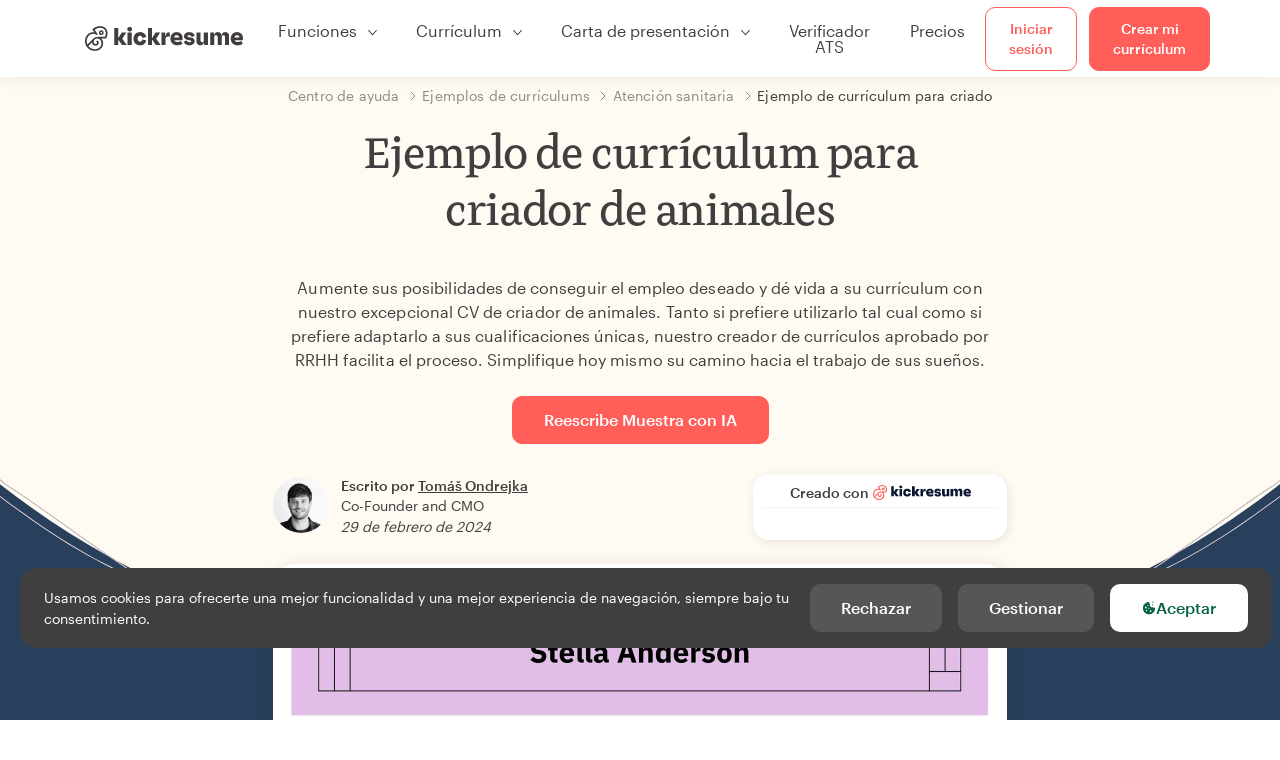

--- FILE ---
content_type: text/html; charset=utf-8
request_url: https://www.kickresume.com/es/centro-orientacion/ejemplo-de-curriculum-para-criador-de-animales-modelo-curriculum/
body_size: 19652
content:










<!DOCTYPE html>
<html lang="es"
      >
  <head>
    <meta charset="utf-8" />
    <meta name="viewport" content="width=device-width, initial-scale=1, shrink-to-fit=no" />
    <meta http-equiv="X-UA-Compatible" content="ie=edge" />
    <meta name="apple-itunes-app" content="app-id=1523618695" />
    
      
        <meta name="robots"
              content="index, follow, max-image-preview:large, max-snippet:-1, max-video-preview:-1" />
      
    
    <title>
      Ejemplo de currículum para criador de animales | Kickresume
    </title>

    <link rel="preload"
          href="https://d1civoyjepycei.cloudfront.net/static/fonts/Henk-Work-Regular.dda89f50fa47.woff"
          as="font"
          type="font/woff"
          crossorigin />
    <link rel="preload"
          href="https://d1civoyjepycei.cloudfront.net/static/fonts/Graphik-Regular-Web.9d6366cc35a8.woff2"
          as="font"
          type="font/woff2"
          crossorigin />
    <link rel="preload"
          href="https://d1civoyjepycei.cloudfront.net/static/fonts/Graphik-Medium-Web.e8b835d2ea32.woff2"
          as="font"
          type="font/woff2"
          crossorigin />

    
  
  
    
      <link rel="alternate" hreflang="en" href="https://www.kickresume.com/en/help-center/animal-breeder--resume-sample/" />
    
  
    
      <link rel="alternate" hreflang="sk" href="https://www.kickresume.com/sk/karierne-centrum/chovatel-zvierat-ukazka-zivotopisu-vzor-zivotopisu/" />
    
  
    
      <link rel="alternate" hreflang="es" href="https://www.kickresume.com/es/centro-orientacion/ejemplo-de-curriculum-para-criador-de-animales-modelo-curriculum/" />
    
  
    
      <link rel="alternate" hreflang="de" href="https://www.kickresume.com/de/hilfecenter/tierzuchter-lebenslauf-muster-lebenslauf/" />
    
  
    
      <link rel="alternate" hreflang="pt" href="https://www.kickresume.com/pt/centro-de-ajuda/amostra-de-curriculo-de-criador-de-animais-amostra-de-curriculo/" />
    
  
    
      <link rel="alternate" hreflang="it" href="https://www.kickresume.com/it/centro-assistenza/esempio-di-curriculum-per-allevatore-di-animali-modello-di-cv/" />
    
  
  
    <link rel="alternate" hreflang="x-default" href="https://www.kickresume.com/en/help-center/animal-breeder--resume-sample/" />
  


    
      <link rel="apple-touch-icon" sizes="57x57" href="/static/img/favicon/apple-icon-57x57.png" />
      <link rel="apple-touch-icon" sizes="60x60" href="/static/img/favicon/apple-icon-60x60.png" />
      <link rel="apple-touch-icon" sizes="72x72" href="/static/img/favicon/apple-icon-72x72.png" />
      <link rel="apple-touch-icon" sizes="76x76" href="/static/img/favicon/apple-icon-76x76.png" />
      <link rel="apple-touch-icon" sizes="114x114" href="/static/img/favicon/apple-icon-114x114.png" />
      <link rel="apple-touch-icon" sizes="120x120" href="/static/img/favicon/apple-icon-120x120.png" />
      <link rel="apple-touch-icon" sizes="144x144" href="/static/img/favicon/apple-icon-144x144.png" />
      <link rel="apple-touch-icon" sizes="152x152" href="/static/img/favicon/apple-icon-152x152.png" />
      <link rel="apple-touch-icon" sizes="180x180" href="/static/img/favicon/apple-icon-180x180.png" />
      <link rel="icon"
            type="image/png"
            sizes="192x192"
            href="/static/img/favicon/android-icon-192x192.png" />
      <link rel="icon" type="image/png" sizes="32x32" href="/static/img/favicon/favicon-32x32.png" />
      <link rel="icon" type="image/png" sizes="96x96" href="/static/img/favicon/favicon-96x96.png" />
      <link rel="icon" type="image/png" sizes="16x16" href="/static/img/favicon/favicon-16x16.png" />
    

    <link rel="manifest" href="/static/img/favicon/manifest.json" />

    
      <meta name="msapplication-TileColor" content="#ffffff" />
      <meta name="msapplication-TileImage" content="https://d1civoyjepycei.cloudfront.net/static/img/favicon/ms-icon-144x144.7e77c5303a46.png" />
      <meta name="theme-color" content="#ffffff" />
    

    
      <meta property="og:site_name" content="Kickresume" />
      <meta property="og:url" content="https://www.kickresume.com/es/centro-orientacion/ejemplo-de-curriculum-para-criador-de-animales-modelo-curriculum/" />
      <meta property="og:locale" content="es_ES" />
      <meta property="fb:app_id" content="1545311135742676" />
      <meta name="twitter:card" content="summary_large_image" />
      <meta name="twitter:site" content="@kickresume" />
      <meta name="twitter:creator" content="@kickresume" />
    

    <meta property="og:type" content="website" />

    
  <meta name="title" content="Ejemplo de currículum para criador de animales" />
  <meta property="og:title" content="Ejemplo de currículum para criador de animales" />


    
  
    
      <meta name="description" content="Aumente sus posibilidades de conseguir el empleo deseado y dé vida a su currículum con nuestro excepcional CV de criador de animales." />
      <meta property="og:description" content="Aumente sus posibilidades de conseguir el empleo deseado y dé vida a su currículum con nuestro excepcional CV de criador de animales." />
    
  


    <meta property="og:image" content="https://d1xn1bcogdo8ve.cloudfront.net/3647/image.png" />

    
      <link rel="stylesheet" href="https://d1civoyjepycei.cloudfront.net/static/CACHE/css/output.69c0ebc61f2b.css" type="text/css">
    

    
      
  <script>
    window.dataLayer = [{
      intercomAppId: "olu2gwe6",
    }];
    
  </script>
  <script>window.ENABLE_GOOGLE_TAG = true;</script>
  <script>
    (function(w,d,s,l,i){w[l]=w[l]||[];w[l].push({'gtm.start':
    new Date().getTime(),event:'gtm.js'});var f=d.getElementsByTagName(s)[0],
    j=d.createElement(s),dl=l!='dataLayer'?'&l='+l:'';j.async=true;j.src=
    'https://www.googletagmanager.com/gtm.js?id='+i+dl;f.parentNode.insertBefore(j,f);
    })(window,document,'script','dataLayer', 'GTM-NPWF79H');
  </script>



      

    

    <script type="text/javascript" src="//widget.trustpilot.com/bootstrap/v5/tp.widget.bootstrap.min.js" async></script>

    
  <link rel="canonical" href="https://www.kickresume.com/es/centro-orientacion/ejemplo-de-curriculum-para-criador-de-animales-modelo-curriculum/" />
  


  
  <script type="application/ld+json">
  {
    "@context": "https://schema.org/",
    "@type": "CreativeWorkSeries",
    "aggregateRating": {
      "@type": "AggregateRating",
      "ratingValue": 4.8,
      "reviewCount": 32
    },
    "name": "Ejemplo de currículum para criador de animales"
  }
  </script>



  
    

<script type="application/ld+json">
{
  "@context": "https://schema.org",
  "@type": "Article",
  "mainEntityOfPage": {
    "@type": "WebPage",
    "@id": "https://www.kickresume.com/es/centro-orientacion/ejemplo-de-curriculum-para-criador-de-animales-modelo-curriculum/"
  },
  "headline": "Ejemplo de currículum para criador de animales",
  
  "image": ["https://d1xn1bcogdo8ve.cloudfront.net/3647/image.png"],
  
  "datePublished": "2024-02-29T10:47:07.622371+00:00",
  
  
  "author": {
    "@type": "Person",
    "name": "Tomáš Ondrejka",
    "url": "https://www.kickresume.com/es/centro-orientacion/authors/tomas-ondrejka/",
    "sameAs": ["https://www.kickresume.com", "https://www.linkedin.com/in/tomasondrejka/"]
  
  },
  
  "publisher": {
    
    "@type": "Organization",
    "name": "Kickresume",
    "url": "https://www.kickresume.com",
    "logo":  "https://d1civoyjepycei.cloudfront.net/static/img/logo/logo-organization.901fb5f44ad8.svg",
    "description": "Crea tu mejor CV. El creador de CV y cartas de presentación online que utilizan 8 000 000 solicitantes de empleo en todo el mundo. Plantillas profesionales aprobadas por los/as encargados/as de selección de personal.",
    "sameAs": [
        "https://x.com/kickresume",
        "https://www.facebook.com/kickresume",
        "https://www.instagram.com/kickresume/",
        "https://www.linkedin.com/company/kickresume-com/",
        "https://youtube.com/kickresume/",
        "https://www.trustpilot.com/review/kickresume.com",
        "https://www.reviews.io/company-reviews/store/kickresume.com",
        "https://www.capterra.co.uk/software/180489/kickresume-for-business",
        "https://play.google.com/store/apps/details?id=com.kickresume",
        "https://apps.apple.com/us/app/kickresume-ai-resume-builder/id1523618695",
        "https://www.glassdoor.com/Overview/Working-at-Kickresume-EI_IE1026604.11,21.htm",
        "https://bsky.app/profile/kickresume.bsky.social",
        "https://kickresume.medium.com/",
        "https://www.reddit.com/user/kickresume/",
        "https://www.tiktok.com/@kickresume",
        "https://www.threads.com/@kickresume",
        "https://sk.pinterest.com/kickresume/"
    ]

  }
}
</script>

  

  </head>

  <body class="body-help body-help--sample-detail">

    
      


  
  <div id="g_id_onload"
       data-client_id="986081539142-apj5le7ok9tie6pto041q0bepjofllbq.apps.googleusercontent.com"
       data-login_uri="https://www.kickresume.com/account/complete/google-onetap/"></div>


    

    
      
<div id="cookie-panel"
     class="cookie-panel cookie-panel-dark"
     data-active-state-label="Activa"
     data-inactive-state-label="Inactivo/a">
  <div id="cookie-consent-banner" class="cookie-consent-banner">
    <span class="cookie-consent-banner-text">
      Usamos cookies para ofrecerte una mejor funcionalidad y una mejor experiencia de navegación, siempre bajo tu consentimiento. <a href="/privacy/#cookies">
    </span>
    <div class="cookie-consent-banner-buttons">
      <button class="btn btn-no-hover btn-dark"
              id="decline_btn">Rechazar</button>
      <button type="button"
              class="btn btn-no-hover btn-dark"
              id="cookie_settings_btn">Gestionar</button>
      <button class="btn cookie-consent-banner-accept-button" id="accept_all_btn">
        <svg xmlns="http://www.w3.org/2000/svg" viewBox="0 0 15 16" class="cookie-consent-banner--svg">
          <path d="M11.967.81a.67.67 0 0 0-.66.684c0 .363.316.683.668.68a.667.667 0 0 0 .652-.645h.002c0-.416-.283-.721-.662-.718zm-4.178.262c-1.81.024-3.431.568-4.816 1.758C1.802 3.838 1.026 5.093.672 6.6a7.198 7.198 0 0 0-.149 2.17 6.832 6.832 0 0 0 1.319 3.585c.82 1.126 1.876 1.953 3.19 2.442a6.864 6.864 0 0 0 1.624.36c1.09.101 2.602-.044 3.26-.294h.002c1.56-.592 2.826-1.68 3.709-3.218a6.742 6.742 0 0 0 .836-2.532c.059-.468.026-.947.035-1.422.003-.099-.048-.102-.123-.072-.154.061-.309.124-.467.178-.467.16-.88.033-1.254-.262a1.865 1.865 0 0 1-.431-.459c-.074-.12-.142-.114-.266-.074-1.103.362-2.53.087-3.115-1.139-.332-.698-.323-1.42-.139-2.15.042-.167.051-.254-.139-.354-.488-.254-.716-.698-.748-1.238-.018-.3.007-.602.1-.892.044-.136-.017-.157-.127-.157zm3.676 2.453a.662.662 0 0 0-.62.621c-.004.355.277.662.612.665.321.003.632-.303.637-.627.006-.331-.313-.663-.63-.659zM6.273 4.563c.31-.022.609.293.614.613.005.303-.314.616-.623.611a.605.605 0 0 1-.608-.61c0-.424.292-.592.617-.614zM3.984 6.394c.51 0 1.1.461 1.055 1.105.045.602-.54 1.09-1.078 1.078-.58-.013-1.083-.517-1.076-1.103a1.115 1.115 0 0 1 1.1-1.08zm3.307 1.357a.628.628 0 0 1 .643.64l-.002.003c0 .332-.294.637-.616.638a.672.672 0 0 1-.66-.64.648.648 0 0 1 .635-.641zM4.646 10.26a.776.776 0 0 1 .782.799.771.771 0 0 1-.783.755.802.802 0 0 1-.762-.787c.006-.4.373-.768.763-.767zm4.756.26c.558-.004 1.01.43 1.028 1.025.013.53-.479.987-1.018.998-.545.011-1.046-.533-.982-1.008-.04-.605.48-1.012.972-1.015z" />
        </svg>
        Aceptar
      </button>
    </div>
  </div>

  <div class="cookies fade modal"
       id="cookies-settings-modal"
       tabindex="-1"
       role="dialog"
       aria-hidden="true">
    <div class="modal-dialog modal-dialog-centered" role="document">
      <div class="modal-content">
        <div class="modal-header">
          <h5 class="modal-title">Centro de preferencias de privacidad</h5>
          <button type="button" class="close" data-dismiss="modal" aria-label="Close">
            <span aria-hidden="true">&times;</span>
          </button>
        </div>
        <div class="modal-body">
          <div class="cookie-modal-sidebar">
            <div role="menuitem" class="item selected" onclick="openCookieTab('your', this)">
              <div class="item-name">Tu privacidad</div>
            </div>
            <div role="menuitem" class="item" onclick="openCookieTab('necessary', this)">
              <div class="item-name">Cookies necesarias</div>
              <label class="switch disabled">
                <input type="checkbox" checked disabled />
                <span class="slider round"></span>
              </label>
            </div>
            <div role="menuitem" class="item" onclick="openCookieTab('performance', this)">
              <div class="item-name">Cookies de rendimiento</div>
              <label class="switch">
                <input type="checkbox"
                       id="performance-cookie-setting"
                       onchange="handleCheckboxChange('performance', this)" />
                <span class="slider round"></span>
              </label>
            </div>
            <div role="menuitem" class="item" onclick="openCookieTab('advertising', this)">
              <div class="item-name">Cookies de marketing</div>
              <label class="switch">
                <input type="checkbox"
                       id="advertising-cookie-setting"
                       onchange="handleCheckboxChange('advertising', this)" />
                <span class="slider round"></span>
              </label>
            </div>
          </div>
          <div id="your" class="cookie-modal-main open">
            <div class="heading">
              <div class="heading-text">Tu privacidad</div>
            </div>
            <div class="text">
              <p>
                <strong>Nos importa tu privacidad</strong>
              </p>
              <p>
                Cuando visites nuestra web, usaremos cookies para asegurarnos de que disfrutes de la experiencia. Respetamos tu privacidad y nunca compartiremos tus CV ni tus cartas de presentación con encargados/as de selección de personal ni con portales de empleo. No obstante, utilizamos varias herramientas de terceros que nos ayudan a ejecutar nuestra web con todas sus funciones.
              </p>
              <p>
                Pero ¿qué son exactamente las cookies? Las cookies son pequeños fragmentos de información que se almacenan en tu ordenador. Por lo general, esta información no es suficiente para identificarte directamente, pero nos permite ofrecerte una página adaptada a tus necesidades y tus preferencias.
              </p>
              <p>
                Nos importa mucho tu derecho a la privacidad. Por eso, te ofrecemos un amplio control de las cookies que usamos en tus sesiones. Haz clic en las categorías de la izquierda para más información y cambia nuestros ajustes predeterminados.
              </p>
              <p>
                Sin embargo, recuerda que rechazar cierto tipo de cookies puede afectar a tu experiencia en nuestra web. Por último, ten en cuenta que tendremos que usar una cookie para recordar tus preferencias en cuanto a cookies.
              </p>
            </div>
          </div>
          <div id="necessary" class="cookie-modal-main">
            <div class="heading">
              <div class="heading-text">Cookies necesarias</div>
              <div class="heading-state active">Activa</div>
            </div>
            <div class="text">
              <p>
                Sin estas cookies, nuestra web no funcionaría y no se pueden desactivar. Las necesitamos para prestar los servicios que has solicitado.
              </p>
              <p>
                ¿Quieres un ejemplo? Utilizamos estas cookies cuando inicias sesión en Kickresume. También nos sirven para recordar cosas que ya has hecho, como el texto que has escrito en el formulario de registro. Así, seguirá ahí cuando vuelvas a la página en la misma sesión.
              </p>
            </div>
          </div>
          <div id="performance" class="cookie-modal-main">
            <div class="heading">
              <div class="heading-text">Cookies de rendimiento</div>
              <div class="heading-state"></div>
            </div>
            <div class="text">
              <p>
                Gracias a estas cookies podemos llevar un registro de las visitas que recibimos y de las fuentes de tráfico a nuestras páginas. Esto nos permite medir y mejorar el rendimiento de nuestra web y ofrecerte el contenido que más te interese.
              </p>
              <p>
                Las cookies de rendimiento nos permiten ver qué páginas son las más y menos visitadas por los usuarios, y descubrir cómo os movéis por nuestra  web.
              </p>
              <p>
                Toda la información que recopilan estas cookies se agrupa con otra (es una estadística) y, por lo tanto, es completamente anónima. Si no nos das permiso para usar estas cookies, nos dejarás un poco en la incertidumbre, ya que no podremos ofrecerte el contenido que podría gustarte.
              </p>
            </div>
          </div>
          <div id="advertising" class="cookie-modal-main">
            <div class="heading">
              <div class="heading-text">Cookies de marketing</div>
              <div class="heading-state"></div>
            </div>
            <div class="text">
              <p>
                Utilizamos estas cookies para identificar unívocamente tu navegador y el dispositivo con el que accedes a internet. Gracias a ellas, tanto nosotros como nuestros socios podremos crear un perfil con tus intereses y ofrecerte descuentos en nuestros servicios y contenido especializado.
              </p>
              <p>
                Por otro lado, estas cookies permiten que algunas empresas orienten su publicidad hacia ti en otros sitios. Sirven para ofrecerte publicidad que podría resultarte interesante, en vez de anuncios irrelevantes que no te interesan para nada.
              </p>
            </div>
          </div>
        </div>
        <div class="modal-footer">
          <button type="button" class="btn btn-outline-dark" id="save_settings_btn">Guardar ajustes</button>
          <button type="button" class="btn btn-outline-dark" id="decline_btn">Rechazar</button>
          <button type="button" class="btn modal-footer--accept-btn" id="accept_all_btn">
            <svg xmlns="http://www.w3.org/2000/svg" viewBox="0 0 15 16" class="cookie-consent-banner--svg">
              <path d="M11.967.81a.67.67 0 0 0-.66.684c0 .363.316.683.668.68a.667.667 0 0 0 .652-.645h.002c0-.416-.283-.721-.662-.718zm-4.178.262c-1.81.024-3.431.568-4.816 1.758C1.802 3.838 1.026 5.093.672 6.6a7.198 7.198 0 0 0-.149 2.17 6.832 6.832 0 0 0 1.319 3.585c.82 1.126 1.876 1.953 3.19 2.442a6.864 6.864 0 0 0 1.624.36c1.09.101 2.602-.044 3.26-.294h.002c1.56-.592 2.826-1.68 3.709-3.218a6.742 6.742 0 0 0 .836-2.532c.059-.468.026-.947.035-1.422.003-.099-.048-.102-.123-.072-.154.061-.309.124-.467.178-.467.16-.88.033-1.254-.262a1.865 1.865 0 0 1-.431-.459c-.074-.12-.142-.114-.266-.074-1.103.362-2.53.087-3.115-1.139-.332-.698-.323-1.42-.139-2.15.042-.167.051-.254-.139-.354-.488-.254-.716-.698-.748-1.238-.018-.3.007-.602.1-.892.044-.136-.017-.157-.127-.157zm3.676 2.453a.662.662 0 0 0-.62.621c-.004.355.277.662.612.665.321.003.632-.303.637-.627.006-.331-.313-.663-.63-.659zM6.273 4.563c.31-.022.609.293.614.613.005.303-.314.616-.623.611a.605.605 0 0 1-.608-.61c0-.424.292-.592.617-.614zM3.984 6.394c.51 0 1.1.461 1.055 1.105.045.602-.54 1.09-1.078 1.078-.58-.013-1.083-.517-1.076-1.103a1.115 1.115 0 0 1 1.1-1.08zm3.307 1.357a.628.628 0 0 1 .643.64l-.002.003c0 .332-.294.637-.616.638a.672.672 0 0 1-.66-.64.648.648 0 0 1 .635-.641zM4.646 10.26a.776.776 0 0 1 .782.799.771.771 0 0 1-.783.755.802.802 0 0 1-.762-.787c.006-.4.373-.768.763-.767zm4.756.26c.558-.004 1.01.43 1.028 1.025.013.53-.479.987-1.018.998-.545.011-1.046-.533-.982-1.008-.04-.605.48-1.012.972-1.015z" />
            </svg>
            Aceptar todo
          </button>
        </div>
      </div>
    </div>
  </div>
</div>

    

    
      
      <nav class="navbar main-navbar navbar-light nav-fixed nav-down autohide-off navbar-expand-lg mb-4">
        <div class="container container--wide">
          <a class="navbar-brand" href="/es/">
            
              <img width="158" height="25" src="https://d1civoyjepycei.cloudfront.net/static/img/logo/kickresume-black.4a2a4eb3ee16.svg" alt="Kickresume" />
            
          </a>
          <button class="navbar-toggler"
                  type="button"
                  data-toggle="collapse"
                  data-target="#navbarCollapse"
                  aria-controls="navbarCollapse"
                  aria-expanded="false"
                  aria-label="Cambiar navegación">
            <span class="navbar-toggler-icon"></span>
          </button>
          <div class="collapse navbar-collapse offcanvas-collapse "
               id="navbarCollapse">
            <ul class="navbar-nav">
              <li class="nav-item dropdown onhover-dropdown">
                <a class="nav-link dropdown-toggle"
                   data-toggle="dropdown"
                   href="#"
                   role="button"
                   aria-haspopup="true"
                   aria-expanded="false">Funciones</a>
                <div class="dropdown-menu ml-0">
                  <div class="container container--wide dropdown-menu--col-wrapper last-narrow-col">
                    <div class="dropdown-menu--col">
                      <a class="dropdown-item dropdown-item-with-image" href="/es/curriculums/">
                        <div class="nav-image">
                          <img width="50" height="50" src="https://d1civoyjepycei.cloudfront.net/static/img/color_icons/icon-cvbuilder.551449f5c0ed.svg" alt="" />
                        </div>
                        <div class="nav-content">
                          <div class="nav-content-title">Creador de currículums</div>
                          <div class="nav-content-desc">Crea tu mejor currículum hasta la fecha. Consigue trabajo.</div>
                        </div>
                      </a>

                      <a class="dropdown-item dropdown-item-with-image" href="/es/cartas-presentacion/">
                        <div class="nav-image">
                          <img width="50" height="50" src="https://d1civoyjepycei.cloudfront.net/static/img/color_icons/coverletters.fcc8147c16b6.svg" alt="" />
                        </div>
                        <div class="nav-content">
                          <div class="nav-content-title">Generador de cartas de presentación</div>
                          <div class="nav-content-desc">Adjunta una carta de presentación a juego con tu CV.</div>
                        </div>
                      </a>

                      <a class="dropdown-item dropdown-item-with-image" href="/es/web-online/">
                        <div class="nav-image">
                          <img width="50" height="50" src="https://d1civoyjepycei.cloudfront.net/static/img/color_icons/websites.d0bb2e871cf8.svg" alt="" />
                        </div>
                        <div class="nav-content">
                          <div class="nav-content-title">Constructor de páginas web</div>
                          <div class="nav-content-desc">Deja que tus futuros jefes te encuentren en la red.</div>
                        </div>
                      </a>

                      <a class="dropdown-item dropdown-item-with-image" href="/es/ai-mapa-profesional/">
                        <div class="nav-image">
                          <img width="50" height="50" src="https://d1civoyjepycei.cloudfront.net/static/img/color_icons/career-path-explorer.329238f63c08.svg" alt="" />
                        </div>
                        <div class="nav-content">
                          <div class="nav-content-title">Trayectoria Profesional</div>
                          <div class="nav-content-desc">Encuentra la ruta profesional que más te conviene según los datos.</div>
                        </div>
                      </a>
                    </div>
                    <div class="dropdown-menu--col">
                      <a class="dropdown-item dropdown-item-with-image" href="/es/herramientapara-validar-CV/">
                        <div class="nav-image">
                          <img width="50" height="50" src="https://d1civoyjepycei.cloudfront.net/static/img/color_icons/analytics.eff30fcd9d52.svg" alt="" />
                        </div>
                        <div class="nav-content">
                          <div class="nav-content-title">Verificador de Currículums</div>
                          <div class="nav-content-desc">Consigue opiniones para tu currículum al momento.</div>
                        </div>
                      </a>

                      <a class="dropdown-item dropdown-item-with-image" href="/es/redactor-curriculum-ia/">
                        <div class="nav-image">
                          <img width="50" height="50" src="https://d1civoyjepycei.cloudfront.net/static/img/color_icons/ai_resume_writer.bcc8b6ebfc54.svg" alt="" />
                        </div>
                        <div class="nav-content">
                          <div class="nav-content-title">Redactor de currículum con IA</div>
                          <div class="nav-content-desc">Deja que la inteligencia artificial escriba tu currículum.</div>
                        </div>
                      </a>

                      <a class="dropdown-item dropdown-item-with-image" href="/es/creador-carta-de-presentacion-ia/">
                        <div class="nav-image">
                          <img width="50" height="50" src="https://d1civoyjepycei.cloudfront.net/static/img/color_icons/ai_resume_writer.bcc8b6ebfc54.svg" alt="" />
                        </div>
                        <div class="nav-content">
                          <div class="nav-content-title">Redactor de cartas de presentación con IA</div>
                          <div class="nav-content-desc">
                            Redactor de cartas de presentación con tecnología GPT-4.1.
                          </div>
                        </div>
                      </a>

                      <a class="dropdown-item dropdown-item-with-image" href="/es/redactor-carta-de-renuncia-ia/">
                        <div class="nav-image">
                          <img width="50" height="50" src="https://d1civoyjepycei.cloudfront.net/static/img/color_icons/ai_resume_writer.bcc8b6ebfc54.svg" alt="" />
                        </div>
                        <div class="nav-content">
                          <div class="nav-content-title">Generador de cartas de renuncia con IA</div>
                          <div class="nav-content-desc">La IA también puede ayudarte a dejar el trabajo.</div>
                        </div>
                      </a>
                    </div>
                    <div class="dropdown-menu--col d-none d-lg-block">
                      <a class="dropdown-item font-weight-bold dropdown-menu-category-title"
                         href="/es/centro-orientacion/modelos-curriculums/">Ejemplos de currículums</a>
                      
                        <a class="dropdown-item"
                           href="/es/centro-orientacion/ingenieria-de-software-modelos-curriculums/">
                          Ingeniería de software
                        </a>
                      
                        <a class="dropdown-item"
                           href="/es/centro-orientacion/ingenieria-modelos-curriculums/">
                          Ingeniería
                        </a>
                      
                        <a class="dropdown-item"
                           href="/es/centro-orientacion/desarrollador-de-back-end-modelos-curriculums/">
                          Desarrollador/a de back-end
                        </a>
                      
                        <a class="dropdown-item"
                           href="/es/centro-orientacion/becario-modelos-curriculums/">
                          Becario/a
                        </a>
                      
                        <a class="dropdown-item"
                           href="/es/centro-orientacion/negocios-modelos-curriculums/">
                          Negocios
                        </a>
                      
                        <a class="dropdown-item"
                           href="/es/centro-orientacion/atencion-sanitaria-modelos-curriculums/">
                          Atención sanitaria
                        </a>
                      
                      <a class="text-primary see-all-link" href="/es/centro-orientacion/modelos-curriculums/">
                        Ver todos los ejemplos
                      </a>
                    </div>
                  </div>
                </div>
              </li>
              <li class="nav-item dropdown onhover-dropdown">
                <a class="nav-link dropdown-toggle"
                   data-toggle="dropdown"
                   href="#"
                   role="button"
                   aria-haspopup="true"
                   aria-expanded="false">Currículum</a>
                <div class="dropdown-menu ml-0">
                  <div class="container container--wide dropdown-menu--col-wrapper">
                    <div class="dropdown-menu--col">
                      <a class="dropdown-item dropdown-item-with-image" href="/es/curriculums/">
                        <div class="nav-image">
                          <img width="50" height="50" src="https://d1civoyjepycei.cloudfront.net/static/img/color_icons/icon-cvbuilder.551449f5c0ed.svg" alt="" />
                        </div>
                        <div class="nav-content">
                          <div class="nav-content-title">Creador de currículums</div>
                          <div class="nav-content-desc">Crea tu mejor currículum hasta la fecha. Consigue trabajo.</div>
                        </div>
                      </a>

                      <a class="dropdown-item dropdown-item-with-image" href="/es/redactor-curriculum-ia/">
                        <div class="nav-image">
                          <img width="50" height="50" src="https://d1civoyjepycei.cloudfront.net/static/img/color_icons/ai_resume_writer.bcc8b6ebfc54.svg" alt="" />
                        </div>
                        <div class="nav-content">
                          <div class="nav-content-title">Redactor de currículum con IA</div>
                          <div class="nav-content-desc">Deja que la inteligencia artificial escriba tu currículum.</div>
                        </div>
                      </a>

                      <a class="dropdown-item dropdown-item-with-image" href="/es/herramientapara-validar-CV/">
                        <div class="nav-image">
                          <img width="50" height="50" src="https://d1civoyjepycei.cloudfront.net/static/img/color_icons/analytics.eff30fcd9d52.svg" alt="" />
                        </div>
                        <div class="nav-content">
                          <div class="nav-content-title">Verificador de Currículums</div>
                          <div class="nav-content-desc">Consigue opiniones para tu currículum al momento.</div>
                        </div>
                      </a>

                      <a class="dropdown-item dropdown-item-with-image" href="/es/plantillas/curriculum/">
                        <div class="nav-image">
                          <img width="50" height="50" src="https://d1civoyjepycei.cloudfront.net/static/img/color_icons/icon-templates.5dcd9e98032d.svg" alt="" />
                        </div>
                        <div class="nav-content">
                          <div class="nav-content-title">Plantillas de currículums</div>
                          <div class="nav-content-desc">Diseñado por tipógrafos, avalado por los/as encargados/as de selección de personal.</div>
                        </div>
                      </a>

                      <a class="dropdown-item dropdown-item-with-image d-lg-none"
                         href="/es/centro-orientacion/modelos-curriculums/">
                        <div class="nav-image">
                          <img width="50" height="50" src="https://d1civoyjepycei.cloudfront.net/static/img/color_icons/icon-library.7752fc29b10b.svg" alt="" />
                        </div>
                        <div class="nav-content">
                          <div class="nav-content-title">Ejemplos de currículums</div>
                          <div class="nav-content-desc">Busca modelos de currículums de personas reales que consiguieron trabajo.</div>
                        </div>
                      </a>

                      <a class="dropdown-item dropdown-item-with-image d-lg-none"
                         href="/es/centro-orientacion/como-redactar-curriculum/">
                        <div class="nav-image">
                          <img width="50" height="50" src="https://d1civoyjepycei.cloudfront.net/static/img/color_icons/icon-guides.0a7f822ce75f.svg" alt="" />
                        </div>
                        <div class="nav-content">
                          <div class="nav-content-title">Guías</div>
                          <div class="nav-content-desc">Aprende a redactar un currículum brillante.</div>
                        </div>
                      </a>
                    </div>
                    <div class="dropdown-menu--col d-none d-lg-block">
                      <a class="dropdown-item font-weight-bold dropdown-menu-category-title"
                         href="/es/centro-orientacion/modelos-curriculums/">Ejemplos de currículums</a>
                      
                        <a class="dropdown-item"
                           href="/es/centro-orientacion/ingenieria-de-software-modelos-curriculums/">
                          Ingeniería de software
                        </a>
                      
                        <a class="dropdown-item"
                           href="/es/centro-orientacion/ingenieria-modelos-curriculums/">
                          Ingeniería
                        </a>
                      
                        <a class="dropdown-item"
                           href="/es/centro-orientacion/desarrollador-de-back-end-modelos-curriculums/">
                          Desarrollador/a de back-end
                        </a>
                      
                        <a class="dropdown-item"
                           href="/es/centro-orientacion/becario-modelos-curriculums/">
                          Becario/a
                        </a>
                      
                        <a class="dropdown-item"
                           href="/es/centro-orientacion/negocios-modelos-curriculums/">
                          Negocios
                        </a>
                      
                        <a class="dropdown-item"
                           href="/es/centro-orientacion/atencion-sanitaria-modelos-curriculums/">
                          Atención sanitaria
                        </a>
                      
                      <a class="text-primary see-all-link" href="/es/centro-orientacion/modelos-curriculums/">
                        Ver todos los ejemplos
                      </a>
                    </div>
                    <div class="dropdown-menu--col d-none d-lg-block">
                      <a class="dropdown-item font-weight-bold dropdown-menu-category-title"
                         href="/es/centro-orientacion/como-redactar-curriculum/">Guías</a>
                      
                      <a class="dropdown-item" href="/es/centro-orientacion/resumen-del-curriculum-profesional/">¿Cómo redactar un resumen profesional para tu currículum? [+Ejemplos]</a><a class="dropdown-item" href="/es/centro-orientacion/experiencia-laboral-en-un-curriculum/">¿Cómo describir tu experiencia laboral en un currículum? [+Ejemplos]</a><a class="dropdown-item" href="/es/centro-orientacion/seccion-de-habilidades-para-tu-curriculum/">Habilidades en el currículum: ¿cómo redactar la sección de habilidades en 2026? [+Ejemplos]</a><a class="dropdown-item" href="/es/centro-orientacion/premios-y-logros-en-un-curriculum/">Cómo incluir premios y logros en un currículum [+ejemplos]</a>
                      <a class="text-primary see-all-link" href="/es/centro-orientacion/como-redactar-curriculum/">
                        Mostrar todas las guías
                      </a>
                    </div>
                  </div>
                </div>
              </li>
              <li class="nav-item dropdown onhover-dropdown">
                <a class="nav-link dropdown-toggle"
                   data-toggle="dropdown"
                   href="#"
                   role="button"
                   aria-haspopup="true"
                   aria-expanded="false">Carta de presentación</a>
                <div class="dropdown-menu ml-0">
                  <div class="container container--wide dropdown-menu--col-wrapper">
                    <div class="dropdown-menu--col">
                      <a class="dropdown-item dropdown-item-with-image" href="/es/cartas-presentacion/">
                        <div class="nav-image">
                          <img width="50" height="50" src="https://d1civoyjepycei.cloudfront.net/static/img/color_icons/coverletters.fcc8147c16b6.svg" alt="" />
                        </div>
                        <div class="nav-content">
                          <div class="nav-content-title">Generador de cartas de presentación</div>
                          <div class="nav-content-desc">Cuenta tu historia con una carta de presentación impresionante.</div>
                        </div>
                      </a>

                      <a class="dropdown-item dropdown-item-with-image" href="/es/creador-carta-de-presentacion-ia/">
                        <div class="nav-image">
                          <img width="50" height="50" src="https://d1civoyjepycei.cloudfront.net/static/img/color_icons/ai_resume_writer.bcc8b6ebfc54.svg" alt="" />
                        </div>
                        <div class="nav-content">
                          <div class="nav-content-title">Redactor de cartas de presentación con IA</div>
                          <div class="nav-content-desc">
                            Redactor de cartas de presentación con tecnología GPT-4.1.
                          </div>
                        </div>
                      </a>

                      <a class="dropdown-item dropdown-item-with-image" href="/es/plantillas/carta-presentacion/">
                        <div class="nav-image">
                          <img width="50" height="50" src="https://d1civoyjepycei.cloudfront.net/static/img/color_icons/icon-templates.5dcd9e98032d.svg" alt="" />
                        </div>
                        <div class="nav-content">
                          <div class="nav-content-title">Plantillas de cartas de presentación</div>
                          <div class="nav-content-desc">Diseños de cartas de presentación que combinen con tu currículum.</div>
                        </div>
                      </a>

                      <a class="dropdown-item dropdown-item-with-image d-lg-none"
                         href="/es/centro-orientacion/modelos-cartas-presentacion/">
                        <div class="nav-image">
                          <img width="50" height="50" src="https://d1civoyjepycei.cloudfront.net/static/img/color_icons/icon-library.7752fc29b10b.svg" alt="" />
                        </div>
                        <div class="nav-content">
                          <div class="nav-content-title">Ejemplos de cartas de presentación</div>
                          <div class="nav-content-desc">Modelos de cartas de presentación de personas reales que ya han sido contratadas.</div>
                        </div>
                      </a>

                      <a class="dropdown-item dropdown-item-with-image d-lg-none"
                         href="/es/centro-orientacion/como-redactar-carta-presentacion/">
                        <div class="nav-image">
                          <img width="50" height="50" src="https://d1civoyjepycei.cloudfront.net/static/img/color_icons/icon-guides.0a7f822ce75f.svg" alt="" />
                        </div>
                        <div class="nav-content">
                          <div class="nav-content-title">Guías para cartas de presentación</div>
                          <div class="nav-content-desc">Aprende a redactar una carta de presentación brillante.</div>
                        </div>
                      </a>
                    </div>
                    <div class="dropdown-menu--col d-none d-lg-block">
                      <a class="dropdown-item font-weight-bold dropdown-menu-category-title"
                         href="/es/centro-orientacion/modelos-cartas-presentacion/">
                        Ejemplos de cartas de presentación
                      </a>
                      
                        <a class="dropdown-item"
                           href="/es/centro-orientacion/ingenieria-de-software-modelos-cartas-presentacion/">
                          Ingeniería de software
                        </a>
                      
                        <a class="dropdown-item"
                           href="/es/centro-orientacion/ingenieria-modelos-cartas-presentacion/">
                          Ingeniería
                        </a>
                      
                        <a class="dropdown-item"
                           href="/es/centro-orientacion/desarrollador-de-back-end-modelos-cartas-presentacion/">
                          Desarrollador/a de back-end
                        </a>
                      
                        <a class="dropdown-item"
                           href="/es/centro-orientacion/becario-modelos-cartas-presentacion/">
                          Becario/a
                        </a>
                      
                        <a class="dropdown-item"
                           href="/es/centro-orientacion/negocios-modelos-cartas-presentacion/">
                          Negocios
                        </a>
                      
                        <a class="dropdown-item"
                           href="/es/centro-orientacion/atencion-sanitaria-modelos-cartas-presentacion/">
                          Atención sanitaria
                        </a>
                      
                      <a class="text-primary see-all-link" href="/es/centro-orientacion/modelos-cartas-presentacion/">
                        Ver todos los ejemplos
                      </a>
                    </div>
                    <div class="dropdown-menu--col d-none d-lg-block">
                      <a class="dropdown-item font-weight-bold dropdown-menu-category-title"
                         href="/es/centro-orientacion/como-redactar-carta-presentacion/">Guías</a>
                      
                      
                        <a class="dropdown-item" href="/es/centro-orientacion/como-redactar-una-carta-de-presentacion/">¿Qué es una carta de presentación y cómo redactarla (guía experta)?</a>
                      
                        <a class="dropdown-item" href="/es/centro-orientacion/cuanto-debe-durar-una-carta-de-presentacion/">¿Qué longitud debe tener una carta de presentación en 2026? (+Ejemplos)</a>
                      
                        <a class="dropdown-item" href="/es/centro-orientacion/como-empezar-una-carta-de-presentacion/">Cómo empezar una carta de presentación: 7 grandes aperturas de carta de presentación (+ejemplos)</a>
                      
                        <a class="dropdown-item" href="/es/centro-orientacion/como-terminar-una-carta-de-presentacion/">¿Cómo terminar una carta de presentación? 8 excelentes finales de carta de presentación (+ejemplos)</a>
                      
                      <a class="text-primary see-all-link" href="/es/centro-orientacion/como-redactar-carta-presentacion/">
                        Mostrar todas las guías
                      </a>
                    </div>
                  </div>
                </div>
              </li>
              <li class="nav-item">
                <a class="nav-link d-lg-none d-xl-flex text-center" href="/es/ats-cv-herramientaparavalidar/">Verificador ATS</a>
              </li>
              <li class="nav-item">
                <a class="nav-link" href="/es/precios/">Precios</a>
              </li>
            </ul>
            
              <ul class="navbar-nav navbar-nav--buttons ml-auto">
                
                  <li class="nav-item">
                    <a class="btn btn-sm btn-outline-primary" href="/login/">Iniciar sesión</a>
                  </li>
                  <li class="nav-item">
                    <a class="btn btn-sm btn-primary" href="/register/">Crear mi currículum</a>
                  </li>
                
              </ul>
            
          </div>
        </div>
      </nav>
    
    
      





      
      





    

    
  <main>
    
  <div id="sample-detail--variant-1">






<div class="section pt-0 pb-5 bg-light">
  <div class="row text-narrow">
    <div class="col mt-2">
      

<nav aria-label="breadcrumb">
  <ol class="breadcrumb breadcrumb--compact"
      itemscope
      itemtype="https://schema.org/BreadcrumbList">
    <li class="breadcrumb-item" itemprop="itemListElement" itemscope itemtype="https://schema.org/ListItem">
      <a href="/es/centro-orientacion/" itemprop="item"><small itemprop="name">Centro de ayuda</small></a>
      <meta itemprop="position" content="1" />
    </li>
    <li class="breadcrumb-item" itemprop="itemListElement" itemscope itemtype="https://schema.org/ListItem">
      
        <a href="/es/centro-orientacion/modelos-curriculums/" itemprop="item">
          <small itemprop="name">Ejemplos de currículums</small>
        </a>
      
      <meta itemprop="position" content="2" />
    </li>
    
      <li class="breadcrumb-item" itemprop="itemListElement" itemscope itemtype="https://schema.org/ListItem">
        
          <a href="/es/centro-orientacion/atencion-sanitaria-modelos-curriculums/" itemprop="item">
            <small itemprop="name">Atención sanitaria</small>
          </a>
        
        <meta itemprop="position" content="3" />
      </li>
    
    <li class="breadcrumb-item active"
        aria-current="location"
        itemprop="itemListElement"
        itemscope
        itemtype="https://schema.org/ListItem">
      <small itemprop="name">Ejemplo de currículum para criador de animales</small>
      <meta itemprop="position" content="4" />
    </li>
  </ol>
</nav>

    </div>
  </div>
  <div class="row text-narrow text-center justify-content-center">
    <div class="col">
      <h1 class="help-h1">Ejemplo de currículum para criador de animales</h1>
    </div>
    <div class="my-3 mb-md-4 col-12 d-flex justify-content-center align-items-center">
      
    </div>
    <div class="col mb-2">
      
        <p class="mb-4 font-size-base text-left text-md-center">Aumente sus posibilidades de conseguir el empleo deseado y dé vida a su currículum con nuestro excepcional CV de criador de animales. Tanto si prefiere utilizarlo tal cual como si prefiere adaptarlo a sus cualificaciones únicas, nuestro creador de currículos aprobado por RRHH facilita el proceso. Simplifique hoy mismo su camino hacia el trabajo de sus sueños.</p>
      
      <a href="/dashboard/create/ejemplo-de-curriculum-para-criador-de-animales/"
         class="btn btn-primary sample-detail-edit-sample-button">
        
          Reescribe Muestra con IA
        
      </a>
    </div>
  </div>
</div>
<div class="section bg-sample has-lines bottom-only py-0">
  <div class="container container--ultra-narrow py-0">
    <div class="my-4 d-flex justify-content-center justify-content-md-between align-items-center">
      <div>
        
          


  <div class="author-short">
    
      
        <a href="/es/centro-orientacion/authors/tomas-ondrejka/" class="author-link">
        
        <div class="author-photo">
          <img class="rounded-img"
               width="56"
               height="56"
               src="https://d2xe0iugdha6pz.cloudfront.net/person-photos/tomas-ondrejka.jpg"
               loading="lazy"
               alt="Tomáš Ondrejka — Co-Founder and CMO" />
        </div>
        </a>
    
    <div class="author-info">
      
        <a href="/es/centro-orientacion/authors/tomas-ondrejka/" class="author-link">
        
        <div class="author-name">
          
            Escrito por
          
          <span class="underline">Tomáš Ondrejka
            
          </span>
        </div>
        </a>
      
        <div class="author-job-title ">Co-Founder and CMO</div>
      
      
        <div>
          <em>29 de febrero de 2024</em>
        </div>
      
    </div>
  </div>


        
      </div>
      

<div class="trustpilot-box d-none d-md-block bg-white with-shadow">
  <div class="d-flex align-items-center justify-content-center">
    Creado con
    <img class="ml-1"
         src="https://d1civoyjepycei.cloudfront.net/static/img/logo/kickresume-colored.4082f615242f.svg"
         width="98"
         height="15"
         alt="Kickresume" />
  </div>
  <hr class="border-primary my-1" />
  <!-- TrustBox widget - Micro TrustScore -->
  <div class="trustpilot-widget"
       data-locale="en-US"
       data-template-id="5419b637fa0340045cd0c936"
       data-businessunit-id="580a27050000ff00059659c0"
       data-style-height="20px"
       data-style-width="100%"
       data-theme="light">
    <a href="https://www.trustpilot.com/review/kickresume.com" target="_blank" rel="noopener">Trustpilot</a>
  </div>
  <!-- End TrustBox widget -->
</div>

    </div>
    <div class="detail-sample-wrapper rounded-lg">
      
        <a class="link previous" href="/es/centro-orientacion/trabajador-en-un-refugio-de-animales-muestra-de-cv-modelo-curriculum/">
          <div class="text text-white">
            <img alt="arrow"
                 width="24"
                 height="24"
                 class="arrow-previous"
                 src="https://d1civoyjepycei.cloudfront.net/static/img/icons/icon-arrow-short-white.7615dc052e57.svg" />
            Modelo anterior
          </div>
          <picture>
            
              <source srcset="https://d1xn1bcogdo8ve.cloudfront.net/3648/thumbnail.webp" type="image/webp" />
            
            <img alt="Trabajador en un refugio de animales Muestra de CV"
                 width="190"
                 height="269"
                 class="thumbnail"
                 src="https://d1xn1bcogdo8ve.cloudfront.net/3648/thumbnail.png" />
          </picture>
        </a>
      
      <div class="sample-with-trustpilot-wrapper">
        <a href="/dashboard/create/ejemplo-de-curriculum-para-criador-de-animales/">
          <picture>
            <source srcset="https://d1xn1bcogdo8ve.cloudfront.net/3647/image.webp" type="image/webp" />
            <img width="734"
                 height="1038"
                 class="single-page shadow-border rounded-lg"
                 src="https://d1xn1bcogdo8ve.cloudfront.net/3647/image.png"
                 alt="Ejemplo de currículum para criador de animales" />
          </picture>
        </a>
        

<div class="trustpilot-box d-md-none bg-white with-shadow">
  <div class="d-flex align-items-center justify-content-center">
    Creado con
    <img class="ml-1"
         src="https://d1civoyjepycei.cloudfront.net/static/img/logo/kickresume-colored.4082f615242f.svg"
         width="98"
         height="15"
         alt="Kickresume" />
  </div>
  <hr class="border-primary my-1" />
  <!-- TrustBox widget - Micro TrustScore -->
  <div class="trustpilot-widget"
       data-locale="en-US"
       data-template-id="5419b637fa0340045cd0c936"
       data-businessunit-id="580a27050000ff00059659c0"
       data-style-height="20px"
       data-style-width="100%"
       data-theme="light">
    <a href="https://www.trustpilot.com/review/kickresume.com" target="_blank" rel="noopener">Trustpilot</a>
  </div>
  <!-- End TrustBox widget -->
</div>

      </div>
      
        <a class="link next" href="/es/centro-orientacion/ejemplo-de-curriculum-de-consejero-de-parejas-modelo-curriculum/">
          <div class="text text-white">
            Siguiente ejemplo
            <img alt="arrow"
                 width="24"
                 height="24"
                 class="arrow-next"
                 src="https://d1civoyjepycei.cloudfront.net/static/img/icons/icon-arrow-short-white.7615dc052e57.svg" />
          </div>
          <picture>
            
              <source srcset="https://d1xn1bcogdo8ve.cloudfront.net/3609/thumbnail.webp" type="image/webp" />
            
            <img alt="Ejemplo de currículum de consejero de parejas"
                 width="190"
                 height="269"
                 class="thumbnail"
                 src="https://d1xn1bcogdo8ve.cloudfront.net/3609/thumbnail.png" />
          </picture>
        </a>
      
      <div class="mobile-button-wrapper">
        
          <a class="link" href="/es/centro-orientacion/trabajador-en-un-refugio-de-animales-muestra-de-cv-modelo-curriculum/">
            <div class="text text-white">
              <img alt="arrow"
                   width="24"
                   height="24"
                   class="arrow-previous"
                   src="https://d1civoyjepycei.cloudfront.net/static/img/icons/icon-arrow-short-white.7615dc052e57.svg" />
              Modelo anterior
            </div>
            <picture>
              
                <source srcset="https://d1xn1bcogdo8ve.cloudfront.net/3648/thumbnail.webp" type="image/webp" />
              
              <img alt="Trabajador en un refugio de animales Muestra de CV"
                   width="100"
                   height="142"
                   class="thumbnail"
                   src="https://d1xn1bcogdo8ve.cloudfront.net/3648/thumbnail.png" />
            </picture>
          </a>
        
        
          <a class="link" href="/es/centro-orientacion/ejemplo-de-curriculum-de-consejero-de-parejas-modelo-curriculum/">
            <div class="text text-white">
              Siguiente ejemplo
              <img alt="arrow"
                   width="24"
                   height="24"
                   class="arrow-next"
                   src="https://d1civoyjepycei.cloudfront.net/static/img/icons/icon-arrow-short-white.7615dc052e57.svg" />
            </div>
            <picture>
              
                <source srcset="https://d1xn1bcogdo8ve.cloudfront.net/3609/thumbnail.webp" type="image/webp" />
              
              <img alt="Ejemplo de currículum de consejero de parejas"
                   width="100"
                   height="142"
                   class="thumbnail"
                   src="https://d1xn1bcogdo8ve.cloudfront.net/3609/thumbnail.png" />
            </picture>
          </a>
        
      </div>
    </div>
  </div>
</div>
<div class="section pt-5 pb-0">
  <div class="container container--ultra-narrow">
    
    <div class="p-4 d-flex align-items-center mb-4">
      <img class="mr-3 icon-1million"
           width="87"
           height="52"
           src="https://d1civoyjepycei.cloudfront.net/static/img/color_icons/icon-1million.c4f1ab1b9447.svg"
           alt="Más de un millón de demandantes de empleo" />
      <div>
        
          
            Nuestros expertos redactores de currículums han preparado este currículum expresamente para esta profesión.
          
        
        
          <a href="/dashboard/create-resume/"
             class="text-primary"
             title="Crea tu currículum ahora"><strong>Crea tu currículum ahora</strong>
          </a>
        
        o
        
          <a href="/dashboard/create/ejemplo-de-curriculum-para-criador-de-animales/"
             class="text-primary"
             title="Edita este ejemplo de currículum"><strong>Edita este ejemplo de currículum.</strong>
          </a>
        
      </div>
    </div>
    

<div class="rating  text-center pt-4 pb-4 my-4 col-lg-8 white-smoke-box">
  <div class="rating-form"
       id="rating"
       data-object-id="3647"
       data-action="/api/sample-rating/"
       data-rating-model="sample"
       data-vote-label="vota"
       data-vote-label-plural="votos">
    <div class="error-messages alert alert-danger" style="display: none"></div>
    
      
        <div id="rating-heading" class="mb-2">
          <strong>
            
              ¿Ha sido ejemplo de ayuda? ¡Califícalo!
            
          </strong>
        </div>
      
    
    <div class="score">
      
      <div class="rating--current text">
        Promedio: <span class="avg-rating">4.8</span> <span class="d-none d-md-inline">(<span class="num-ratings">32</span> <span class="vote-label">votos</span>)</span>
      </div>
    
    <div class="stars-clickable d-flex"
         data-star-img-empty="https://d1civoyjepycei.cloudfront.net/static/img/icons/icon-star-empty.42a16bf6d33b.svg"
         data-star-img-half="https://d1civoyjepycei.cloudfront.net/static/img/icons/icon-star-half.7683de1fca5a.svg"
         data-star-img-full="https://d1civoyjepycei.cloudfront.net/static/img/icons/icon-star-full.269e4373a30d.svg">
      
        <a class="star d-flex" href="#" data-rating="1">
          <img width="20"
               height="20"
               alt=""
               src="https://d1civoyjepycei.cloudfront.net/static/img/icons/icon-star-full.269e4373a30d.svg" />
        </a>
      
        <a class="star d-flex" href="#" data-rating="2">
          <img width="20"
               height="20"
               alt=""
               src="https://d1civoyjepycei.cloudfront.net/static/img/icons/icon-star-full.269e4373a30d.svg" />
        </a>
      
        <a class="star d-flex" href="#" data-rating="3">
          <img width="20"
               height="20"
               alt=""
               src="https://d1civoyjepycei.cloudfront.net/static/img/icons/icon-star-full.269e4373a30d.svg" />
        </a>
      
        <a class="star d-flex" href="#" data-rating="4">
          <img width="20"
               height="20"
               alt=""
               src="https://d1civoyjepycei.cloudfront.net/static/img/icons/icon-star-full.269e4373a30d.svg" />
        </a>
      
        <a class="star d-flex" href="#" data-rating="5">
          <img width="20"
               height="20"
               alt=""
               src="https://d1civoyjepycei.cloudfront.net/static/img/icons/icon-star-full.269e4373a30d.svg" />
        </a>
      
    </div>
  </div>
</div>
</div>

    



  <div class="white-smoke-box overflow-hidden related-resume-guides mt-5">
    <div class="card-header green"></div>
    <div class="card-body">
      <h3 class="headline text-center text-sm-left">Guías y ejemplos de currículums u hojas de vida relacionados</h3>
      
        <hr />
        <p>
          <a href="/es/centro-orientacion/dentista-modelos-curriculums/">¿Cómo crear un currículum de dentista convincente en 2022?</a>
        </p>
      
        <hr />
        <p>
          <a href="/es/centro-orientacion/auxiliar-de-medicina-modelos-curriculums/">Cómo redactar el currículum ideal para asistente médico</a>
        </p>
      
        <hr />
        <p>
          <a href="/es/centro-orientacion/medico-modelos-curriculums/">Guía rápida para redactar un currículum de médico</a>
        </p>
      
        <hr />
        <p>
          <a href="/es/centro-orientacion/terapeuta-en-salud-mental-modelos-curriculums/">Consigue un trabajo en terapia de salud mental con esta guía de currículum</a>
        </p>
      
        <hr />
        <p>
          <a href="/es/centro-orientacion/enfermero-modelos-curriculums/">Guía rápida de currículum para conseguir el trabajo de enfermería de tus sueños</a>
        </p>
      
        <hr />
        <p>
          <a href="/es/centro-orientacion/tecnico-de-farmacia-modelos-curriculums/">Cómo elaborar un currículum eficaz para técnico farmacéutico</a>
        </p>
      
        <hr />
        <p>
          <a href="/es/centro-orientacion/fisioterapeuta-modelos-curriculums/">Encuentra el trabajo de fisioterapeuta de tus sueños con esta guía de currículum</a>
        </p>
      
        <hr />
        <p>
          <a href="/es/centro-orientacion/veterinario-modelos-curriculums/">Guía rápida para redactar tu currículum de veterinario</a>
        </p>
      
    </div>
  </div>


  <div class="text-sample white-smoke-box p-4 mt-5">
    <div class="card-body">
      <h2 class="hc-h2-secondary mb-5">Ejemplo de currículum para criador de animales (Versión de Texto completo)</h2>
      <div>



  <h4 class="hc-h2-subheadline">Stella Anderson</h4>
  <div class="mb-5">
    
    
    
      <div>Nacionalidad: Americana</div>
    
    
    
      <div>Dirección de correo electrónico: hello@kickresume.com</div>
    
    
      <div>Teléfono: 999-999-999</div>
    
    
      <div>Web: www.kickresume.com</div>
    
    
    
    
      <h4 class="hc-h2-subheadline mt-5">Perfil</h4>
      <p>Criador de animales consumado, aficionado a alimentar la vida, cultivar plantas y abrazar la serenidad del yoga. Cuando no estoy inmersa en el mundo de la cría de animales, encuentro consuelo en la belleza de la naturaleza y en la emoción de la observación de aves. Deseosa de aplicar mis conocimientos en un puesto estimulante y contribuir al crecimiento del sector.</p>
    
  </div>



  <div>
    
      <h4 class="hc-h2-subheadline">Educación</h4>
    
    <div class="mb-5">
      
        
          <div>
            <div>
              
                
                  
                  
                  
                
              
              09/2013 - 06/2016, Licenciatura en Ciencia Animal, Universidad de Harvard, Cambridge, Estados Unidos.       </div>
            <div><ul><li>GPA 3,8 (el 10% mejor del programa).</li><li>Ganadora del premio a la excelencia académica de 2015</li></ul></div>
          </div>
        
      
    </div>
  </div>

  <div>
    
      <h4 class="hc-h2-subheadline">Experiencia laboral</h4>
    
    <div class="mb-5">
      
        
          <div>
            <div>
              
                
                  
                  
                
              
              04/2020 - actualidad, Criador de animales, Central New York, Nueva York, Estados Unidos.       </div>
            <div><ul><li>Crié y crié con éxito una diversa gama de especies animales, incluidos perros, gatos, aves y reptiles, garantizando su salud y bienestar óptimos durante todo el proceso de cría.</li><li>Aplicó y mantuvo estrictos protocolos y prácticas de cría para mejorar los rasgos genéticos y producir crías de alta calidad, lo que se tradujo en un aumento de la demanda y la satisfacción de los clientes.</li><li>Colaboró con veterinarios y especialistas en animales para garantizar los más altos niveles de cuidado, nutrición y tratamiento médico de los animales, lo que permitió reducir los problemas de salud y mejorar los resultados de la cría.</li><li>Llevó a cabo una investigación exhaustiva y se mantuvo al día sobre los últimos avances en técnicas de cría y tecnologías genéticas, incorporando métodos innovadores para mejorar la eficiencia de la cría y maximizar la productividad.</li></ul></div>
          </div>
        
          <div>
            <div>
              
                
                  
                  
                  
                
              
              07/2016 - 03/2020, Criador de animales, Finger Lakes, Nueva York, Estados Unidos      </div>
            <div><ul><li>Implementó programas de cría para mejorar la calidad y la diversidad genética de los animales, lo que resultó en crías más sanas y robustas.</li><li>Gestioné el cuidado y la salud de los animales, incluyendo la administración de vacunas, la realización de controles de salud regulares y la provisión de nutrición y ejercicio adecuados.</li><li>Dirigió con éxito proyectos de cría, coordinando los calendarios de apareamiento, supervisando los ciclos reproductivos y garantizando entornos de cría seguros y sin estrés.</li></ul></div>
          </div>
        
      
    </div>
  </div>

  <div>
    
      <h4 class="hc-h2-subheadline">Habilidades</h4>
    
    <div class="mb-5">
      
        
          <div class="mt-3">
            <u>Idiomas</u>
            
              <div>Inglés</div>
            
              <div>Español</div>
            
          </div>
        
          <div class="mt-3">
            <u>Informática</u>
            
              <div>Hojas de cálculo de Google</div>
            
              <div>SIG</div>
            
              <div>Microsoft Access</div>
            
              <div>RFID</div>
            
              <div>SAS</div>
            
          </div>
        
      
    </div>
  </div>

  <div>
    
      <h4 class="hc-h2-subheadline">Puntos fuertes</h4>
    
    <div class="mb-5">
      
        
          <div>Experiencia</div>
        
          <div>Con conocimientos</div>
        
          <div>Hábil</div>
        
          <div>Dedicado</div>
        
          <div>Detallista</div>
        
          <div>Compasivo</div>
        
      
    </div>
  </div>

  <div>
    
      <h4 class="hc-h2-subheadline">Aficiones</h4>
    
    <div class="mb-5">
      
        
          <div>Cultivar plantas</div>
        
          <div>Descubrir la belleza de la naturaleza</div>
        
          <div>Practicar yoga</div>
        
          <div>Observar aves</div>
        
      
    </div>
  </div>

</div>
    </div>
  </div>


  <div class="mt-4 row">
    
      <div class="col-12">
        <div class="card card--overview white-smoke-box">
          <div class="card-body">
            <div class="pre-headline">Resumen del puesto:</div>
            <div><p>Un criador de animales es un profesional responsable del apareamiento y la cría selectiva de animales para producir descendencia con los rasgos deseados, ya sea con fines comerciales, para la conservación de razas específicas o para compañía. Evalúan las características genéticas, la salud y el comportamiento para tomar decisiones informadas sobre la cría. Los criadores de animales velan por el bienestar de los animales, supervisan las gestaciones y los partos y gestionan los registros. Pueden especializarse en varios animales, desde perros y gatos hasta ganado y especies exóticas, con el objetivo de mejorar las cualidades de las razas y mantener los estándares de las mismas, respetando al mismo tiempo las consideraciones éticas y legales.</p></div>
          </div>
        </div>
      </div>
    
    
  </div>

<div class="row">
  <div class="col-lg-12">


  <div class="author-block">
    
      <div class="author-photo pt-3 px-3 pl-sm-4 pt-sm-4 pr-sm-0">
        
          <a href="/es/centro-orientacion/authors/tomas-ondrejka/" class="author-link">
          
            <img class="rounded-img"
                 width="100"
                 height="100"
                 src="https://d2xe0iugdha6pz.cloudfront.net/person-photos/tomas-ondrejka.jpg"
                 loading="lazy"
                 alt="Tomáš Ondrejka — Co-Founder and CMO" />
            
            </a>
          
      </div>
    
    <div class="author-info p-3 p-sm-4">
      <div class="author-wrapper">
        
          <a href="/es/centro-orientacion/authors/tomas-ondrejka/" class="author-link">
          
            <div class="author-name-wrapper">
              
                <h2 class="author-name">
                  Tomáš Ondrejka
                  
                </h2>
              
              <div class="author-job-title">Co-Founder and CMO</div>
            </div>
            
            </a>
          
        <div class="author-social-links-wrapper">
          
          
            <a href=https://www.kickresume.com>
              <img width="20" height="20" alt="website-icon" src="https://d1civoyjepycei.cloudfront.net/static/img/icons/icon-web-black.8874dc22a59c.svg" />
            </a>
          
          
          
          
          
            <a href=https://www.linkedin.com/in/tomasondrejka/>
              <img width="20" height="20" alt="ln-icon" src="https://d1civoyjepycei.cloudfront.net/static/img/icons/icon-linkedin-bg-dark.942d5b785565.svg" />
            </a>
          
        </div>
      </div>
      <div class="author-bio"><p>Tomas es el CMO y cofundador de Kickresume. Aunque en la actualidad su función gira sobre todo en torno a las redes sociales y la estrategia de marketing de Kickresume, le sigue gustando compartir sus amplios conocimientos sobre currículum y marca personal con los solicitantes de empleo de todo el mundo. Además, debido a la naturaleza de su trabajo, consume a diario un contenido malsano relacionado con el currículum.</p></div>
    </div>
  </div>

</div>
</div>


<div class="white-smoke-box edit-sample mt-5">
  <div class="d-flex flex-column flex-sm-row justify-content-between align-items-center justify-content-center">
    <h5 class="headline text-center text-sm-left">Edita este modelo con nuestro creador de currículums.</h5>
    <div class="text-center">
      <a class="btn btn-primary sample-detail-edit-sample-button"
         href="/dashboard/create/ejemplo-de-curriculum-para-criador-de-animales/"
         title="Editar modelo">Editar modelo</a>
    </div>
  </div>
</div>


  </div>
</div>

<div class="section pt-5 pb-0">
  
    

<div class="text-center ai-banner pt-5">
  <div class="container">
    <div class="row">
      <div class="col-sm-12 col-lg-10 col-xxl-6 mx-auto d-flex flex-column align-items-center">
        <h2 class="hc-h2-secondary">Deja que tu currículum se escriba automáticamente — con IA.</h2>
        <div class="description">
          El Redactor de currículum con IA de Kickresume crea una buena primera versión de tu currículum en segundos. Simplemente introduce tu puesto de trabajo y deja que la inteligencia artificial te ayude a comenzar.
        </div>
        <a href="/dashboard/create-ai-resume/"
           class="btn btn-primary mt-5 mb-4 sample-detail-resume-ai-button">Crear currículum con IA</a>
        <img class="ai-banner-img"
             width="442"
             height="225"
             src="https://d1civoyjepycei.cloudfront.net/static/img/cta/ai_image_wide.06da5ea2c33f.png"
             alt="Deja que tu currículum se escriba automáticamente — con IA." />
      </div>
    </div>
  </div>
</div>

  
</div>
<div class="section pt-4 pb-0">
  <div class="section section--sample-detail pt-0">
    <div class="container container--sample">
      
        <div class="mb-5">
          <h3 class="text-center">Puestos de trabajo similares</h3>
          <p class="buttons">
            
              <a href="/es/centro-orientacion/auxiliar-vuelo-modelos-curriculums/"
                 class="btn btn-sm"
                 title="Auxiliar de vuelo">Auxiliar de vuelo</a>
            
              <a href="/es/centro-orientacion/dentista-modelos-curriculums/"
                 class="btn btn-sm"
                 title="Dentista">Dentista</a>
            
              <a href="/es/centro-orientacion/entrenador-personal-modelos-curriculums/"
                 class="btn btn-sm"
                 title="Entrenador/a personal">Entrenador/a personal</a>
            
              <a href="/es/centro-orientacion/fisioterapeuta-modelos-curriculums/"
                 class="btn btn-sm"
                 title="Fisioterapeuta">Fisioterapeuta</a>
            
              <a href="/es/centro-orientacion/auxiliar-de-medicina-modelos-curriculums/"
                 class="btn btn-sm"
                 title="Auxiliar de medicina">Auxiliar de medicina</a>
            
              <a href="/es/centro-orientacion/terapeuta-en-salud-mental-modelos-curriculums/"
                 class="btn btn-sm"
                 title="Terapeuta de la salud mental">Terapeuta de la salud mental</a>
            
              <a href="/es/centro-orientacion/enfermero-modelos-curriculums/"
                 class="btn btn-sm"
                 title="Enfermero/a">Enfermero/a</a>
            
              <a href="/es/centro-orientacion/tecnico-de-farmacia-modelos-curriculums/"
                 class="btn btn-sm"
                 title="Técnico/a de farmacia">Técnico/a de farmacia</a>
            
              <a href="/es/centro-orientacion/veterinario-modelos-curriculums/"
                 class="btn btn-sm"
                 title="Veterinario/a">Veterinario/a</a>
            
              <a href="/es/centro-orientacion/medico-modelos-curriculums/"
                 class="btn btn-sm"
                 title="Médico/a">Médico/a</a>
            
              <a href="/es/centro-orientacion/bibliotecario-modelos-curriculums/"
                 class="btn btn-sm"
                 title="Bibliotecario/a">Bibliotecario/a</a>
            
          </p>
        </div>
      
      
        <div class="white-smoke-box px-3 py-4 mb-5">
          <h3 class="text-center mb-5">
            Currículums afines a: atención sanitaria
          </h3>
          <div class="sample-list-grid sample-list-grid--short-on-mobile mb-5">
            
              

<div>
  <div class="sample-name mb-1 ">Ejemplo de curriculum vitae de empleado de registros médicos</div>
  <a class="card sample-detail" href="/es/centro-orientacion/empleado-registros-medicos-modelo-curriculum/">
    <div class="sample-img overflow-hidden">
      <picture>
        
          <source type="image/webp" srcset="https://d1xn1bcogdo8ve.cloudfront.net/758/thumbnail.webp" />
        
        <img alt="Ejemplo de curriculum vitae de empleado de registros médicos"
             height="257"
             src="https://d1xn1bcogdo8ve.cloudfront.net/758/thumbnail.png"
             width="182"
             loading="lazy" />
      </picture>
    </div>
  </a>
  <div class="sample-footer py-1 d-none d-sm-block">
    
  </div>
  <div class="sample-footer py-1 d-sm-none">
    
  </div>
</div>

            
              

<div>
  <div class="sample-name mb-1 ">Ejemplo de curriculum vitae de una enfermera de urgencias</div>
  <a class="card sample-detail" href="/es/centro-orientacion/enfermera-urgencias-modelo-curriculum/">
    <div class="sample-img overflow-hidden">
      <picture>
        
          <source type="image/webp" srcset="https://d1xn1bcogdo8ve.cloudfront.net/661/thumbnail.webp" />
        
        <img alt="Ejemplo de curriculum vitae de una enfermera de urgencias"
             height="257"
             src="https://d1xn1bcogdo8ve.cloudfront.net/661/thumbnail.png"
             width="182"
             loading="lazy" />
      </picture>
    </div>
  </a>
  <div class="sample-footer py-1 d-none d-sm-block">
    
  </div>
  <div class="sample-footer py-1 d-sm-none">
    
  </div>
</div>

            
              

<div>
  <div class="sample-name mb-1 ">Asistente de investigación clínica ejemplo de curriculum vitae</div>
  <a class="card sample-detail" href="/es/centro-orientacion/asistente-investigacion-clinica-modelo-curriculum/">
    <div class="sample-img overflow-hidden">
      <picture>
        
          <source type="image/webp" srcset="https://d1xn1bcogdo8ve.cloudfront.net/1040/thumbnail.webp" />
        
        <img alt="Asistente de investigación clínica ejemplo de curriculum vitae"
             height="257"
             src="https://d1xn1bcogdo8ve.cloudfront.net/1040/thumbnail.png"
             width="182"
             loading="lazy" />
      </picture>
    </div>
  </a>
  <div class="sample-footer py-1 d-none d-sm-block">
    
  </div>
  <div class="sample-footer py-1 d-sm-none">
    
  </div>
</div>

            
          </div>
          <div class="view-all-wrapper">
            <a class="btn btn-sm btn-outline-primary"
               href="/es/centro-orientacion/atencion-sanitaria-modelos-curriculums/">
              Mostrar todos los modelos de currículums
            </a>
          </div>
        </div>
      
      
        <div class="white-smoke-box px-3 py-4">
          <h3 class="text-center mb-5">
            Cartas de presentación afines a: otros
          </h3>
          <div class="sample-list-grid sample-list-grid--short-on-mobile mb-5">
            
              

<div>
  <div class="sample-name mb-1 ">Ejemplo de carta de presentación de un entrenador de hockey sobre hierba</div>
  <a class="card sample-detail" href="/es/centro-orientacion/entrenador-hockey-sobre-hierba-modelo-carta-presentacion/">
    <div class="sample-img overflow-hidden">
      <picture>
        
          <source type="image/webp" srcset="https://d1xn1bcogdo8ve.cloudfront.net/2644/thumbnail.webp" />
        
        <img alt="Ejemplo de carta de presentación de un entrenador de hockey sobre hierba"
             height="257"
             src="https://d1xn1bcogdo8ve.cloudfront.net/2644/thumbnail.png"
             width="182"
             loading="lazy" />
      </picture>
    </div>
  </a>
  <div class="sample-footer py-1 d-none d-sm-block">
    
  </div>
  <div class="sample-footer py-1 d-sm-none">
    
  </div>
</div>

            
              

<div>
  <div class="sample-name mb-1 ">Ejemplo de carta de presentación de una costurera</div>
  <a class="card sample-detail" href="/es/centro-orientacion/una-costurera-1-modelo-carta-presentacion/">
    <div class="sample-img overflow-hidden">
      <picture>
        
          <source type="image/webp" srcset="https://d1xn1bcogdo8ve.cloudfront.net/2480/thumbnail.webp" />
        
        <img alt="Ejemplo de carta de presentación de una costurera"
             height="257"
             src="https://d1xn1bcogdo8ve.cloudfront.net/2480/thumbnail.png"
             width="182"
             loading="lazy" />
      </picture>
    </div>
  </a>
  <div class="sample-footer py-1 d-none d-sm-block">
    
  </div>
  <div class="sample-footer py-1 d-sm-none">
    
  </div>
</div>

            
              

<div>
  <div class="sample-name mb-1 ">Ejemplo de carta de presentación de un candidato</div>
  <a class="card sample-detail" href="/es/centro-orientacion/candidato-modelo-carta-presentacion/">
    <div class="sample-img overflow-hidden">
      <picture>
        
          <source type="image/webp" srcset="https://d1xn1bcogdo8ve.cloudfront.net/2719/thumbnail.webp" />
        
        <img alt="Ejemplo de carta de presentación de un candidato"
             height="257"
             src="https://d1xn1bcogdo8ve.cloudfront.net/2719/thumbnail.png"
             width="182"
             loading="lazy" />
      </picture>
    </div>
  </a>
  <div class="sample-footer py-1 d-none d-sm-block">
    
  </div>
  <div class="sample-footer py-1 d-sm-none">
    
  </div>
</div>

            
          </div>
          <div class="view-all-wrapper">
            <a class="btn btn-sm btn-outline-primary"
               href="/es/centro-orientacion/otros-modelos-cartas-presentacion/">
              Mostrar todos los ejemplos de cartas de presentación
            </a>
          </div>
        </div>
      
    </div>
  </div>
</div>
</div>
  

  </main>


    
      
<div class="section section--cta bg-light has-lines  sign-up-call">
  <div class="container">
    <div class="row">
      <div class="col-sm-12 col-md-6 col-lg-5 col-xl-4 m-auto">
        <h2 class="h1 headline">Deja que tu currículum haga el trabajo.</h2>
        <p class="lead">
          Únete a los 8 000 000 candidatos en todo el mundo y consigue ya un empleo con la mejor versión de tu currículum hasta la fecha.
        </p>
        <a href="/register/" class="btn btn-primary">
          
            Crear currículum
          
        </a>
      </div>
      <div class="d-none d-md-flex col-md-6 col-lg-7 col-xl-8 justify-content-xl-center align-items-center img-wrapper">
        <img width="234"
             height="330"
             src="https://d2o8m17mufr11r.cloudfront.net/english/thumbnail.webp"
             loading="lazy"
             alt="english template" />
        <img width="234"
             height="330"
             src="https://d2o8m17mufr11r.cloudfront.net/stanford/thumbnail.webp"
             loading="lazy"
             alt="stanford template" />
        <img width="234"
             height="330"
             class="d-none d-lg-block"
             src="https://d2o8m17mufr11r.cloudfront.net/rectangular/thumbnail.webp"
             loading="lazy"
             alt="rectangular template" />
      </div>
    </div>
  </div>
</div>

    

    
      




<footer class="site-footer">
  <div class="container container--wide">
    <div class="row">
      <div class="col-12 footer-navigation">
        
        
          <nav class="footer-navigation__nav-group product">
            <h5 class="headline">
              <img loading="lazy"
                   width="16"
                   height="16"
                   src="https://d1civoyjepycei.cloudfront.net/static/img/footer/icon-file-text.fd251f0299ef.svg"
                   alt="" />
              Producto
            </h5>
            <ul class="nav">
              
                <li>
                  <a id="footer-nav-resume-builder"
                     href="https://www.kickresume.com/es/curriculums/"
                     >Creador de currículums</a>
                </li>
              
                <li>
                  <a id="footer-nav-cover-letter-builder"
                     href="https://www.kickresume.com/es/cartas-presentacion/"
                     >Generador de cartas de presentación</a>
                </li>
              
                <li>
                  <a id="footer-nav-website-builder"
                     href="https://www.kickresume.com/es/web-online/"
                     >Constructor de currículum web</a>
                </li>
              
                <li>
                  <a id="footer-nav-linkedin-resume-builder"
                     href="https://www.kickresume.com/es/creador-de-cv-linkedin/"
                     >Creador de CV de LinkedIn</a>
                </li>
              
                <li>
                  <a id="footer-nav-ai-writer"
                     href="https://www.kickresume.com/es/redactor-curriculum-ia/"
                     >Creador de currículum con IA</a>
                </li>
              
                <li>
                  <a id="footer-nav-ai-cl-writer"
                     href="https://www.kickresume.com/es/creador-carta-de-presentacion-ia/"
                     >Redactor de cartas de presentación con IA</a>
                </li>
              
                <li>
                  <a id="footer-nav-ai-resignation"
                     href="https://www.kickresume.com/es/redactor-carta-de-renuncia-ia/"
                     >Generador de cartas de renuncia con IA</a>
                </li>
              
                <li>
                  <a id="footer-nav-ai-rewrite"
                     href="https://www.kickresume.com/es/reescritura-de-curriculum-ia/"
                     >Editor de CV con IA</a>
                </li>
              
                <li>
                  <a id="footer-nav-resume-translation"
                     href="https://www.kickresume.com/es/traduccion-cv/"
                     >Traductor de CV con IA</a>
                </li>
              
                <li>
                  <a id="footer-nav-ai-resume-bullet-points"
                     href="https://www.kickresume.com/es/generador-puntos-clave-ia/"
                     >Generador de puntos clave del currículum con IA</a>
                </li>
              
                <li>
                  <a id="footer-nav-resume-summary-generator"
                     href="https://www.kickresume.com/es/genereador-resumen-cv-ia/"
                     >Generador de resúmenes de CV con IA</a>
                </li>
              
                <li>
                  <a id="footer-nav-career-summary-generator"
                     href="https://www.kickresume.com/es/generador-resumen-laboral/"
                     >Generador resumen laboral</a>
                </li>
              
                <li>
                  <a id="footer-nav-work-experience-generator"
                     href="https://www.kickresume.com/es/generador-experiencia-laboral/"
                     >Generador de experiencia laboral</a>
                </li>
              
                <li>
                  <a id="footer-nav-analytics"
                     href="https://www.kickresume.com/es/herramientapara-validar-CV/"
                     >Verificador de Currículums</a>
                </li>
              
                <li>
                  <a id="footer-nav-ats-checker"
                     href="https://www.kickresume.com/es/ats-cv-herramientaparavalidar/"
                     >Verificador de Currículums ATS</a>
                </li>
              
                <li>
                  <a id="footer-nav-resume-tailoring"
                     href="https://www.kickresume.com/es/adaptar-cv/"
                     >Personalización del CV</a>
                </li>
              
                <li>
                  <a id="footer-nav-targeted-resume"
                     href="https://www.kickresume.com/es/CV-enfocado/"
                     >CV orientado al puesto de trabajo</a>
                </li>
              
                <li>
                  <a id="footer-nav-ai-resume-from-job-description"
                     href="https://www.kickresume.com/es/crear-cv-desde-la-descripcion-del-trabajo/"
                     >Creador de currículums con IA basado en la descripción del empleo</a>
                </li>
              
                <li>
                  <a id="footer-nav-resume-optimization"
                     href="https://www.kickresume.com/es/optimizacion-cv/"
                     >Optimización del CV</a>
                </li>
              
                <li>
                  <a id="footer-nav-recruiter-feedback"
                     href="https://www.kickresume.com/es/feedback-reclutador-ia/"
                     >Feedback de tu currículum con IA</a>
                </li>
              
                <li>
                  <a id="footer-nav-career-path-explorer"
                     href="https://www.kickresume.com/es/ai-mapa-profesional/"
                     >Trayectoria Profesional</a>
                </li>
              
                <li>
                  <a id="footer-nav-ai-job-interview"
                     href="https://www.kickresume.com/es/generador-de-preguntas-de-entrevistas-de-trabajo-con-ia/"
                     >Generador de preguntas de entrevistas de trabajo con IA</a>
                </li>
              
                <li>
                  <a id="footer-nav-online-ai-career-coach"
                     href="https://www.kickresume.com/es/orientador-profesional-online-de-ia/"
                     >Orientador Profesional online de IA</a>
                </li>
              
                <li>
                  <a id="footer-nav-students"
                     href="https://www.kickresume.com/es/estudiantes/"
                     >Creador de CV gratuito para estudiantes</a>
                </li>
              
                <li>
                  <a id="footer-nav-cover-letter-students"
                     href="https://www.kickresume.com/es/estudiantes/carta-presentacion/"
                     >Creador de cartas de presentación gratuito para estudiantes</a>
                </li>
              
                <li>
                  <a id="footer-nav-cover-letter-generator-from-resume"
                     href="https://www.kickresume.com/es/generador-carta-de-presentacion-desde-cv/"
                     >Generador de cartas de presentación con IA a partir del CV</a>
                </li>
              
                <li>
                  <a id="footer-nav-proofreading"
                     href="https://www.kickresume.com/es/revisi%C3%B3n/"
                     >Revisión</a>
                </li>
              
                <li>
                  <a id="footer-nav-ai-career-bot"
                     href="https://www.kickresume.com/es/ai-carreraprofesional-bot"
                     >Próximamente</a>
                </li>
              
                <li>
                  <a id="footer-nav-kickhr"
                     href="https://www.kickresume.com/es/kickrrhh/"
                     >KickRRHH</a>
                </li>
              
                <li>
                  <a id="footer-nav-pricing"
                     href="https://www.kickresume.com/es/precios/"
                     >Precios</a>
                </li>
              
            </ul>
          </nav>
          
        
          <nav class="footer-navigation__nav-group mobile">
            <h5 class="headline">
              <img loading="lazy"
                   width="16"
                   height="16"
                   src="https://d1civoyjepycei.cloudfront.net/static/img/footer/icon-mobile.4b3ce54c2197.svg"
                   alt="" />
              Móvil
            </h5>
            <ul class="nav">
              
                <li>
                  <a id="footer-nav-mobile-app"
                     href="https://www.kickresume.com/es/app-movil/"
                     >App móvil</a>
                </li>
              
                <li>
                  <a id="footer-nav-mobile-app-ios"
                     href="https://www.kickresume.com/es/app-movil/ios/"
                     >App móvil para iOS</a>
                </li>
              
                <li>
                  <a id="footer-nav-mobile-app-android"
                     href="https://www.kickresume.com/es/app-movil/play-store/"
                     >App móvil para Android</a>
                </li>
              
            </ul>
          </nav>
          
            <div class="badges-wrapper d-none d-lg-flex">
              <a href="https://parwcc.com/about-us/" target="_blank" rel="noopener noreferrer">
                <img loading="lazy"
                     width="86"
                     height="62"
                     src="https://d1civoyjepycei.cloudfront.net/static/img/footer/cprw.6f716b94df96.svg"
                     alt="cprw certificate" />
              </a>
              <a href="https://parwcc.com" target="_blank" rel="noopener noreferrer">
                <img loading="lazy"
                     width="161"
                     height="62"
                     src="https://d1civoyjepycei.cloudfront.net/static/img/footer/parwcc.5a8caa9b0d90.svg"
                     alt="parwcc certificate" />
              </a>
            </div>
          
        
          <nav class="footer-navigation__nav-group resources">
            <h5 class="headline">
              <img loading="lazy"
                   width="16"
                   height="16"
                   src="https://d1civoyjepycei.cloudfront.net/static/img/footer/icon-eye.fb56558a2b7a.svg"
                   alt="" />
              Recursos
            </h5>
            <ul class="nav">
              
                <li>
                  <a id="footer-nav-help-center"
                     href="https://www.kickresume.com/es/centro-orientacion/"
                     >Centro de ayuda</a>
                </li>
              
                <li>
                  <a id="footer-nav-resume-examples"
                     href="https://www.kickresume.com/es/centro-orientacion/modelos-curriculums/"
                     >Ejemplos de currículums</a>
                </li>
              
                <li>
                  <a id="footer-nav-cover-letter-examples"
                     href="https://www.kickresume.com/es/centro-orientacion/modelos-cartas-presentacion/"
                     >Ejemplos de cartas de presentación</a>
                </li>
              
                <li>
                  <a id="footer-nav-resume-guides"
                     href="https://www.kickresume.com/es/centro-orientacion/como-redactar-curriculum/"
                     >Guías para currículums</a>
                </li>
              
                <li>
                  <a id="footer-nav-cover-letter-guides"
                     href="https://www.kickresume.com/es/centro-orientacion/como-redactar-carta-presentacion/"
                     >Guías para cartas de presentación</a>
                </li>
              
                <li>
                  <a id="footer-nav-resignation-letter-guides"
                     href="https://www.kickresume.com/es/centro-orientacion/como-redactar-carta-dimision/"
                     >Guías para Cartas de Renuncia</a>
                </li>
              
                <li>
                  <a id="footer-nav-ebook"
                     href="https://www.kickresume.com/books/job-seekers-guide-to-the-galaxy/"
                     >Guía eBook para demandantes de empleo</a>
                </li>
              
                <li>
                  <a id="footer-nav-resume-assembly-ebook"
                     href="https://www.kickresume.com/books/resume-assembly/"
                     >Manual de redacción de currículums en formato digital</a>
                </li>
              
                <li>
                  <a id="footer-nav-remote-work-survey-report"
                     href="https://www.kickresume.com/remote-work-survey-report/"
                     >Informe sobre trabajo en remoto</a>
                </li>
              
                <li>
                  <a id="footer-nav-our-community"
                     href="https://www.facebook.com/groups/ResumeCoverLetterTips"
                      rel="noopener">Nuestra comunidad</a>
                </li>
              
                <li>
                  <a id="footer-nav-blog"
                     href="https://www.kickresume.com/es/blog/"
                      rel="noreferrer">Blog</a>
                </li>
              
            </ul>
          </nav>
          
        
          <nav class="footer-navigation__nav-group templates">
            <h5 class="headline">
              <img loading="lazy"
                   width="16"
                   height="16"
                   src="https://d1civoyjepycei.cloudfront.net/static/img/footer/icon-templates.195f470eda3b.svg"
                   alt="" />
              Diseñar plantillas
            </h5>
            <ul class="nav">
              
                <li>
                  <a id="footer-nav-resume-templates"
                     href="https://www.kickresume.com/es/plantillas/curriculum/"
                     >Plantillas de currículums</a>
                </li>
              
                <li>
                  <a id="footer-nav-resume-cover-letter-templates"
                     href="https://www.kickresume.com/es/plantillas/carta-presentacion/"
                     >Plantillas de cartas de presentación</a>
                </li>
              
                <li>
                  <a id="footer-nav-resume-web-templates"
                     href="https://www.kickresume.com/es/plantillas/web/"
                     >Plantillas para webs personales</a>
                </li>
              
                <li>
                  <a id="footer-nav-ats-resume-templates"
                     href="https://www.kickresume.com/es/plantillas/cv/aptas-ats/"
                     >Plantillas de CV aptas para los sistemas ATS</a>
                </li>
              
                <li>
                  <a id="footer-nav-free-resume-templates"
                     href="https://www.kickresume.com/es/plantillas/cv/gratis/"
                     >Plantillas para CV gratuitas</a>
                </li>
              
                <li>
                  <a id="footer-nav-simple-resume-templates"
                     href="https://www.kickresume.com/es/plantillas/cv/simple/"
                     >Plantillas de currículums sencillas</a>
                </li>
              
                <li>
                  <a id="footer-nav-professional-resume-templates"
                     href="https://www.kickresume.com/es/plantillas/cv/profesional/"
                     >Plantillas de currículums profesionales</a>
                </li>
              
                <li>
                  <a id="footer-nav-creative-resume-templates"
                     href="https://www.kickresume.com/es/plantillas/CV/creativo/"
                     >Plantillas de currículum creativas</a>
                </li>
              
                <li>
                  <a id="footer-nav-free-cover-letter-templates"
                     href="https://www.kickresume.com/es/plantillas/carta-presentacion/gratis/"
                     >Plantillas de cartas de presentación gratuitas</a>
                </li>
              
                <li>
                  <a id="footer-nav-creative-cover-letter-templates"
                     href="https://www.kickresume.com/es/plantillas/carta-presentacion/creativa/"
                     >Plantillas creativas de cartas de presentación</a>
                </li>
              
                <li>
                  <a id="footer-nav-simple-cover-letter-templates"
                     href="https://www.kickresume.com/es/plantillas/carta-presentacion/simple/"
                     >Plantillas de cartas de presentación sencillas</a>
                </li>
              
                <li>
                  <a id="footer-nav-professional-cover-letter-templates"
                     href="https://www.kickresume.com/es/plantillas/casta-presentacion/profesional/"
                     >Plantillas de carta de presentación profesionales</a>
                </li>
              
            </ul>
          </nav>
          
        
          <nav class="footer-navigation__nav-group articles">
            <h5 class="headline">
              <img loading="lazy"
                   width="16"
                   height="16"
                   src="https://d1civoyjepycei.cloudfront.net/static/img/footer/icon-book.554689d55ed4.svg"
                   alt="" />
              Artículos e informes
            </h5>
            <ul class="nav">
              
                <li>
                  <a id="footer-nav-how-to-make-resume-on-iphone"
                     href="https://www.kickresume.com/es/centro-orientacion/como-crear-un-curriculum-en-un-iphone/"
                     >Cómo crear un currículum en un iPhone</a>
                </li>
              
                <li>
                  <a id="footer-nav-isic-knowledge-base"
                     href="https://www.kickresume.com/es/isic/"
                     >Base de consulta de ISIC</a>
                </li>
              
                <li>
                  <a id="footer-nav-top-10-resume-builders"
                     href="https://www.kickresume.com/es/centro-orientacion/10-mejores-creadores-de-curriculum/"
                     >Los 10 mejores creadores de currículums</a>
                </li>
              
                <li>
                  <a id="footer-nav-best-ai-resume-builders"
                     href="https://www.kickresume.com/es/centro-orientacion/5-mejores-creadores-de-curriculum-con-ia/"
                     >Los 7 mejores creadores de currículums con IA</a>
                </li>
              
                <li>
                  <a id="footer-nav-best-ai-cover-letter-generators"
                     href="https://www.kickresume.com/es/centro-orientacion/10-mejores-generadores-de-cartas-de-presentacion-ai/"
                     >10 Mejores Generadores de Cartas de Presentación AI</a>
                </li>
              
                <li>
                  <a id="footer-nav-best-ats-resume-checkers"
                     href="https://www.kickresume.com/es/centro-orientacion/5-mejores-verificadores-de-curriculum-ats/"
                     >Los 6 mejores verificadores de currículums ATS</a>
                </li>
              
                <li>
                  <a id="footer-nav-5-best-personal-website-builders"
                     href="https://www.kickresume.com/es/centro-orientacion/los-5-mejores-creadores-de-sitios-web-personales/"
                     >Los 5 mejores creadores de sitios web personales</a>
                </li>
              
                <li>
                  <a id="footer-nav-5-best-ai-career-coaches"
                     href="https://www.kickresume.com/es/centro-orientacion/los-5-mejores-orientadores-profesionales-basados-en-ia/"
                     >Los 5 mejores orientadores profesionales basados en IA</a>
                </li>
              
                <li>
                  <a id="footer-nav-best-resume-apps-for-iphone-android"
                     href="https://www.kickresume.com/es/centro-orientacion/las-mejores-aplicaciones-de-curriculum-para-iphone-y-android/"
                     >Las mejores aplicaciones para crear currículums para iPhone y Android</a>
                </li>
              
                <li>
                  <a id="footer-nav-resume-tools"
                     href="https://www.kickresume.com/es/herramientas-CV/"
                     >Las mejores herramientas para tu CV</a>
                </li>
              
                <li>
                  <a id="footer-nav-career-tools"
                     href="https://www.kickresume.com/es/herramientas-desarrollo-profesional/"
                     >Las mejores herramientas profesionales</a>
                </li>
              
                <li>
                  <a id="footer-nav-top-career-tools-according-to-experts"
                     href="https://www.kickresume.com/es/centro-orientacion/las-100-mejores-herramientas-profesionales-segun-los-expertos-en-rrhh/"
                     >Las 100 mejores herramientas profesionales según los expertos</a>
                </li>
              
                <li>
                  <a id="footer-nav-how-to-write-a-resume-guide"
                     href="https://blog.kickresume.com/how-to-write-a-resume-guide/"
                      rel="noreferrer">Cómo se redacta un currículum en 2026</a>
                </li>
              
                <li>
                  <a id="footer-nav-how-to-format-resume"
                     href="https://www.kickresume.com/es/centro-orientacion/como-formatear-un-curriculum/"
                     >¿Cómo dar formato a un currículum?</a>
                </li>
              
                <li>
                  <a id="footer-nav-hr-statistics"
                     href="https://www.kickresume.com/es/pulsa/estadisticas-de-rrhh/"
                     >Estadísticas de RRHH 2025</a>
                </li>
              
                <li>
                  <a id="footer-nav-alternative-to-zety"
                     href="https://www.kickresume.com/es/centro-orientacion/kickresume-vs-zety/"
                     >Kickresume vs Zety</a>
                </li>
              
                <li>
                  <a id="footer-nav-alternative-to-rezi"
                     href="https://www.kickresume.com/es/centro-orientacion/kickresume-frente-a-rezi/"
                     >Kickresume frente a Rezi</a>
                </li>
              
                <li>
                  <a id="footer-nav-alternative-to-enhancv"
                     href="https://www.kickresume.com/es/centro-orientacion/kickresume-frente-a-enhancv/"
                     >Kickresume frente a EnhanCV</a>
                </li>
              
                <li>
                  <a id="footer-nav-alternative-to-teal"
                     href="https://www.kickresume.com/es/centro-orientacion/kickresume-frente-a-teal/"
                     >Kickresume frente a Teal</a>
                </li>
              
                <li>
                  <a id="footer-nav-recruiters-seeing-the-same-resume-twice-study"
                     href="https://www.kickresume.com/es/pulsa/estudio-sobre-la-contratacion/"
                     >Estudio sobre la contratación</a>
                </li>
              
            </ul>
          </nav>
          
        
          <nav class="footer-navigation__nav-group company">
            <h5 class="headline">
              <img loading="lazy"
                   width="16"
                   height="16"
                   src="https://d1civoyjepycei.cloudfront.net/static/img/footer/icon-kickresume.9576b115adc7.svg"
                   alt="" />
              Empresa
            </h5>
            <ul class="nav">
              
                <li>
                  <a id="footer-nav-about-us"
                     href="https://www.kickresume.com/es/quienes-somos/"
                     >¿Quiénes somos?</a>
                </li>
              
                <li>
                  <a id="footer-nav-contact-us"
                     href="https://www.kickresume.com/es/contacto/"
                     >Escríbenos</a>
                </li>
              
                <li>
                  <a id="footer-nav-terms"
                     href="https://www.kickresume.com/terms/"
                     >Condiciones</a>
                </li>
              
                <li>
                  <a id="footer-nav-privacy-policy"
                     href="https://www.kickresume.com/privacy/"
                     >Política de privacidad</a>
                </li>
              
                <li>
                  <a id="footer-nav-cookie-settings"
                     href="#"
                     >Ajustes de cookies</a>
                </li>
              
                <li>
                  <a id="footer-nav-media-press"
                     href="https://www.kickresume.com/es/pulsa/"
                     >Medios de com. / Prensa</a>
                </li>
              
                <li>
                  <a id="footer-nav-affiliates"
                     href="https://form.typeform.com/to/lr6p9OUR"
                     >Asociados</a>
                </li>
              
                <li>
                  <a id="footer-nav-feedback"
                     href="https://www.kickresume.com/es/opiniones/"
                     >Opiniones</a>
                </li>
              
            </ul>
          </nav>
          
        
        <div class="badges-wrapper d-flex d-lg-none">
          <a href="https://parwcc.com/about-us/" target="_blank" rel="noopener noreferrer">
            <img loading="lazy"
                 width="86"
                 height="62"
                 src="https://d1civoyjepycei.cloudfront.net/static/img/footer/cprw.6f716b94df96.svg"
                 alt="cprw certificate" />
          </a>
          <a href="https://parwcc.com" target="_blank" rel="noopener noreferrer">
            <img loading="lazy"
                 width="161"
                 height="62"
                 src="https://d1civoyjepycei.cloudfront.net/static/img/footer/parwcc.5a8caa9b0d90.svg"
                 alt="parwcc certificate" />
          </a>
        </div>
        
        <div class="google-appstore-trustpilot-wrapper">
          <div class="social-rating d-flex flex-column">
            <img src="https://d1civoyjepycei.cloudfront.net/static/img/logo/logo-google-white.f89401d637f7.svg" height="18" width="56" alt="Google" />
            <div class="rating-stars d-flex align-items-center">
              <div class="stars d-flex">
                
                  <img loading="lazy"
                       width="20"
                       height="20"
                       alt=""
                       src="https://d1civoyjepycei.cloudfront.net/static/img/icons/icon-star-full.269e4373a30d.svg" />
                
                  <img loading="lazy"
                       width="20"
                       height="20"
                       alt=""
                       src="https://d1civoyjepycei.cloudfront.net/static/img/icons/icon-star-full.269e4373a30d.svg" />
                
                  <img loading="lazy"
                       width="20"
                       height="20"
                       alt=""
                       src="https://d1civoyjepycei.cloudfront.net/static/img/icons/icon-star-full.269e4373a30d.svg" />
                
                  <img loading="lazy"
                       width="20"
                       height="20"
                       alt=""
                       src="https://d1civoyjepycei.cloudfront.net/static/img/icons/icon-star-full.269e4373a30d.svg" />
                
                  <img loading="lazy"
                       width="20"
                       height="20"
                       alt=""
                       src="https://d1civoyjepycei.cloudfront.net/static/img/icons/icon-star-half.7683de1fca5a.svg" />
                
              </div>
              <div class="text-nowrap">4,7 / 5</div>
            </div>
          </div>
          <div class="social-rating d-flex flex-column">
            <img src="https://d1civoyjepycei.cloudfront.net/static/img/logo/logo-app-store-white.aa239a2d9d80.svg" height="26" width="104" alt="App Store" />
            <div class="rating-stars d-flex align-items-center">
              <div class="stars d-flex">
                
                  <img width="20"
                       height="20"
                       alt=""
                       src="https://d1civoyjepycei.cloudfront.net/static/img/icons/icon-star-full.269e4373a30d.svg" />
                
                  <img width="20"
                       height="20"
                       alt=""
                       src="https://d1civoyjepycei.cloudfront.net/static/img/icons/icon-star-full.269e4373a30d.svg" />
                
                  <img width="20"
                       height="20"
                       alt=""
                       src="https://d1civoyjepycei.cloudfront.net/static/img/icons/icon-star-full.269e4373a30d.svg" />
                
                  <img width="20"
                       height="20"
                       alt=""
                       src="https://d1civoyjepycei.cloudfront.net/static/img/icons/icon-star-full.269e4373a30d.svg" />
                
                  <img width="20"
                       height="20"
                       alt=""
                       src="https://d1civoyjepycei.cloudfront.net/static/img/icons/icon-star-half.7683de1fca5a.svg" />
                
              </div>
              <div class="text-nowrap">4,6 / 5</div>
            </div>
          </div>
          <!-- TrustBox widget - Mini -->
          <div class="social-rating trustpilot-widget"
               data-locale="en-US"
               data-template-id="53aa8807dec7e10d38f59f32"
               data-businessunit-id="580a27050000ff00059659c0"
               data-style-height="110px"
               data-style-width="240px"
               data-theme="dark">
            <a href="https://www.trustpilot.com/review/kickresume.com" target="_blank" rel="noopener noreferrer">Trustpilot</a>
          </div>
          <!-- End TrustBox widget -->
        </div>
      </div>
    </div>
  </div>

  <hr />
  <div class="container container--wide footer-links">
    <div class="row">
      <div class="col-12 footer-links__content">
        <div class="footer-links__language">
          <form action="/i18n/setlang/" method="post" class="language-switch-form">
            <input type="hidden" name="language" value="" />
            <input type="hidden" name="next" value="" />
            <div class="dropdown footer-links__language">
              <button class="btn btn-link dropdown-toggle"
                      type="button"
                      id="footer-language"
                      data-toggle="dropdown"
                      data-display="static"
                      aria-haspopup="true"
                      aria-expanded="false">
                <img loading="lazy"
                     class="icon"
                     width="16"
                     height="16"
                     src="https://d1civoyjepycei.cloudfront.net/static/img/icons/icon-language.ad8ad95357a9.svg"
                     alt="lang" />
                Español
                <img loading="lazy"
                     class="arrow-icon"
                     width="16"
                     height="16"
                     src="https://d1civoyjepycei.cloudfront.net/static/img/icons/icon-arrow-white.b96223defd60.svg"
                     alt="" />
              </button>
              <div class="dropdown-menu" aria-labelledby="footer-language">
                
                
                  
                    <a href="#" class="dropdown-item language-selector" data-language-code="en">
                      English
                    </a>
                  
                
                  
                    <a href="#" class="dropdown-item language-selector" data-language-code="sk">
                      Slovensky
                    </a>
                  
                
                  
                
                  
                    <a href="#" class="dropdown-item language-selector" data-language-code="de">
                      Deutsch
                    </a>
                  
                
                  
                    <a href="#" class="dropdown-item language-selector" data-language-code="pt">
                      Português
                    </a>
                  
                
                  
                    <a href="#" class="dropdown-item language-selector" data-language-code="it">
                      Italiano
                    </a>
                  
                
              </div>
            </div>
          </form>
        </div>
        <div class="footer-links__wrapper">
          <ul class="nav footer-links__social">
            <li class="nav-item">
              <a rel="noreferrer" target="_blank" href="https://twitter.com/kickresume">
                <img loading="lazy"
                     width="24"
                     height="24"
                     class="icon"
                     src="https://d1civoyjepycei.cloudfront.net/static/img/icons/icon-twitter.6dfbeb734c73.svg"
                     alt="Twitter" />
              </a>
            </li>
            <li class="nav-item">
              <a rel="noreferrer" target="_blank" href="https://facebook.com/kickresume">
                <img loading="lazy"
                     width="24"
                     height="24"
                     class="icon"
                     src="https://d1civoyjepycei.cloudfront.net/static/img/icons/icon-facebook.84897b4d1773.svg"
                     alt="Facebook" />
              </a>
            </li>
            <li class="nav-item">
              <a rel="noreferrer" target="_blank" href="https://instagram.com/kickresume/">
                <img loading="lazy"
                     width="24"
                     height="24"
                     class="icon"
                     src="https://d1civoyjepycei.cloudfront.net/static/img/icons/icon-instagram.c5bec02cb27b.svg"
                     alt="Instagram" />
              </a>
            </li>
            <li class="nav-item">
              <a rel="noreferrer" target="_blank" href="https://www.linkedin.com/company/kickresume-com/">
                <img loading="lazy"
                     width="24"
                     height="24"
                     class="icon"
                     src="https://d1civoyjepycei.cloudfront.net/static/img/icons/icon-linkedin.0870bfd9781d.svg"
                     alt="LinkedIn" />
              </a>
            </li>
            <li class="nav-item">
              <a rel="noreferrer" target="_blank" href="https://youtube.com/kickresume/">
                <img loading="lazy"
                     width="24"
                     height="24"
                     class="icon"
                     src="https://d1civoyjepycei.cloudfront.net/static/img/icons/icon-youtube.547ff4e7978a.svg"
                     alt="Youtube" />
              </a>
            </li>
            <li class="nav-item">
              <a rel="noreferrer" target="_blank" href="https://bsky.app/profile/kickresume.bsky.social">
                <img loading="lazy"
                     width="24"
                     height="24"
                     class="icon"
                     src="https://d1civoyjepycei.cloudfront.net/static/img/icons/icon-bluesky.f953d8d3d186.svg"
                     alt="Bluesky" />
              </a>
            </li>
          </ul>
          <div class="download-app-link-wrapper">
            <div class="download-app-link">
              <a rel="noreferrer"
                 target="_blank"
                 href="https://apps.apple.com/app/resume-builder-by-kickresume/id1523618695/">
                <img loading="lazy"
                     class="download-app-icon"
                     width="130"
                     height="40"
                     src="https://d1civoyjepycei.cloudfront.net/static/img/icons/icon-app-store.13ea43a102dc.svg"
                     alt="App Store" />
              </a>
            </div>
            <div class="download-app-link">
              <a rel="noreferrer"
                 target="_blank"
                 href="https://play.google.com/store/apps/details?id=com.kickresume">
                <img loading="lazy"
                     class="download-app-icon"
                     width="130"
                     height="40"
                     src="https://d1civoyjepycei.cloudfront.net/static/img/icons/icon-google-play-white.467041c58f8b.svg"
                     alt="Google Play" />
              </a>
            </div>
          </div>
        </div>

        <div class="made-with-text">
          
          Hecho con <img width="18" height="15" loading="lazy" src="https://d1civoyjepycei.cloudfront.net/static/img/icons/icon-heart.014fe398522f.svg" alt="love" /> por Kickresume &copy;
        </div>

      </div>
    </div>
  </div>
  <div class="container container--wide">
    <div class="row">
      <div class="col-12 footer-templates-images">
        <img class="footer-image1"
             loading="lazy"
             width="211"
             height="107"
             src="https://d1civoyjepycei.cloudfront.net/static/img/footer/templates-group-1.a43e94df504d.png"
             alt="" />
        <img class="footer-image2"
             loading="lazy"
             width="240"
             height="68"
             src="https://d1civoyjepycei.cloudfront.net/static/img/footer/templates-group-2.661d79200f18.png"
             alt="" />
        <img class="footer-image3"
             loading="lazy"
             width="150"
             height="83"
             src="https://d1civoyjepycei.cloudfront.net/static/img/footer/template-1.15b7a869dbbf.png"
             alt="" />
        <img class="footer-image4"
             loading="lazy"
             width="158"
             height="80"
             src="https://d1civoyjepycei.cloudfront.net/static/img/footer/template-2.9dcd90a36be5.png"
             alt="" />
        <img class="footer-image5"
             loading="lazy"
             width="280"
             height="77"
             src="https://d1civoyjepycei.cloudfront.net/static/img/footer/templates-group-3.9831c6349e5a.png"
             alt="" />
      </div>
    </div>
  </div>
</footer>

    

    

    
  <script src="https://d1civoyjepycei.cloudfront.net/static/CACHE/js/output.0c1a6b18d1f9.js"></script>

    
      
        <script src="https://accounts.google.com/gsi/client" async defer></script>
      
    
  </body>

</html>


--- FILE ---
content_type: image/svg+xml
request_url: https://d1civoyjepycei.cloudfront.net/static/img/icons/icon-star-full.269e4373a30d.svg
body_size: 381
content:
<svg viewBox="0 0 20 20" xmlns="http://www.w3.org/2000/svg"><path d="M8.36 2.726a1.798 1.798 0 0 1 3.28 0l1.158 2.442c.267.56.781.95 1.377 1.04l2.591.39c1.5.227 2.098 2.143 1.013 3.243l-1.875 1.9a1.948 1.948 0 0 0-.526 1.683l.443 2.683c.256 1.553-1.311 2.737-2.652 2.004l-2.318-1.267a1.766 1.766 0 0 0-1.702 0L6.831 18.11c-1.34.733-2.908-.451-2.652-2.004l.443-2.683a1.948 1.948 0 0 0-.526-1.683l-1.875-1.9c-1.085-1.1-.487-3.016 1.013-3.242l2.591-.392a1.835 1.835 0 0 0 1.377-1.04l1.159-2.44Z" fill="#FFC107"/></svg>